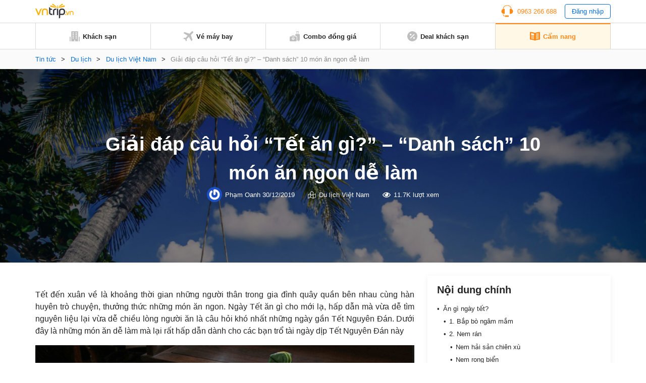

--- FILE ---
content_type: text/html; charset=UTF-8
request_url: https://www.vntrip.vn/cam-nang/tet-an-gi-50309
body_size: 23180
content:
<!DOCTYPE html><html lang=vi><head><meta charset="utf-8"><meta http-equiv="x-ua-compatible" content="ie=edge"><meta name="viewport" content="width=device-width, initial-scale=1.0, maximum-scale=1.0, user-scalable=no"><meta name="format-detection" content="telephone=no"><meta name='dmca-site-verification' content='VXFUSDFYNE5BVkhFU1hUcmViYTFKUT090'><link rel="shortcut icon" type=image/x-icon href=https://statics.vntrip.vn/images/icons/vntrip_favicon.ico><link rel=stylesheet href="https://cdn.vntrip.vn/cam-nang/wp-content/themes/vntrip_blog_desktop_v2/assets/css/stylesDesktop.css?v=1.0.8"> <script async src="https://pagead2.googlesyndication.com/pagead/js/adsbygoogle.js?client=ca-pub-2549893200319024" crossorigin=anonymous></script> <meta name='robots' content='index, follow, max-image-preview:large, max-snippet:-1, max-video-preview:-1'><title>“Tết ăn gì?” - Lưu ngay 10 món ăn ngày Tết vừa ngon vừa dễ làm</title><meta name="description" content="Ngày Tết ăn gì cho đỡ ngán? Xem ngay gợi ý 10 món ăn vừa ngon vừa dễ ăn, lại có cách chế biến rất đơn giản và nhanh chóng sau đây."><link rel=canonical href=https://www.vntrip.vn/cam-nang/tet-an-gi-50309><meta property="og:locale" content="vi_VN"><meta property="og:type" content="article"><meta property="og:title" content="Giải đáp câu hỏi “Tết ăn gì?” - &quot;Danh sách&quot; 10 món ăn ngon dễ làm"><meta property="og:description" content="Ngày Tết ăn gì cho đỡ ngán? Xem ngay gợi ý 10 món ăn vừa ngon vừa dễ ăn, lại có cách chế biến rất đơn giản và nhanh chóng sau đây."><meta property="og:url" content="https://www.vntrip.vn/cam-nang/tet-an-gi-50309"><meta property="og:site_name" content="Cẩm nang du lịch Việt Nam"><meta property="article:publisher" content="https://www.facebook.com/vntrip"><meta property="article:published_time" content="2017-11-27T06:58:16+00:00"><meta property="article:modified_time" content="2019-12-30T03:15:00+00:00"><meta property="og:image" content="https://cdn.vntrip.vn/cam-nang/wp-content/uploads/2017/12/anh14-13.png"><meta property="og:image:width" content="601"><meta property="og:image:height" content="339"><meta name="twitter:card" content="summary"><meta name="twitter:label1" content="Được viết bởi"><meta name="twitter:data1" content="Phạm Oanh"><meta name="twitter:label2" content="Ước tính thời gian đọc"><meta name="twitter:data2" content="11 phút"> <script type=application/ld+json class=yoast-schema-graph>{"@context":"https://schema.org","@graph":[{"@type":"Organization","@id":"https://www.vntrip.vn/cam-nang/#organization","name":"Vntrip Ota","url":"https://www.vntrip.vn/cam-nang/","sameAs":["https://www.facebook.com/vntrip","https://www.instagram.com/vntrip.vn","https://www.linkedin.com/company/vntrip-ota","https://www.youtube.com/channel/UC5OXeHadEOiPhs2psjDIpZA/featured"],"logo":{"@type":"ImageObject","@id":"https://www.vntrip.vn/cam-nang/#logo","inLanguage":"vi","url":"https://cdn.vntrip.vn/cam-nang/wp-content/uploads/2019/11/logo-vntrip-60px.jpg","contentUrl":"https://cdn.vntrip.vn/cam-nang/wp-content/uploads/2019/11/logo-vntrip-60px.jpg","width":136,"height":60,"caption":"Vntrip Ota"},"image":{"@id":"https://www.vntrip.vn/cam-nang/#logo"}},{"@type":"WebSite","@id":"https://www.vntrip.vn/cam-nang/#website","url":"https://www.vntrip.vn/cam-nang/","name":"C\u1ea9m nang du l\u1ecbch Vi\u1ec7t Nam","description":"","publisher":{"@id":"https://www.vntrip.vn/cam-nang/#organization"},"potentialAction":[{"@type":"SearchAction","target":{"@type":"EntryPoint","urlTemplate":"https://www.vntrip.vn/cam-nang/?s={search_term_string}"},"query-input":"required name=search_term_string"}],"inLanguage":"vi"},{"@type":"ImageObject","@id":"https://www.vntrip.vn/cam-nang/tet-an-gi-50309#primaryimage","inLanguage":"vi","url":"https://cdn.vntrip.vn/cam-nang/wp-content/uploads/2017/12/anh14-13.png","contentUrl":"https://cdn.vntrip.vn/cam-nang/wp-content/uploads/2017/12/anh14-13.png","width":601,"height":339},{"@type":"WebPage","@id":"https://www.vntrip.vn/cam-nang/tet-an-gi-50309#webpage","url":"https://www.vntrip.vn/cam-nang/tet-an-gi-50309","name":"\u201cT\u1ebft \u0103n g\u00ec?\u201d - L\u01b0u ngay 10 m\u00f3n \u0103n ng\u00e0y T\u1ebft v\u1eeba ngon v\u1eeba d\u1ec5 l\u00e0m","isPartOf":{"@id":"https://www.vntrip.vn/cam-nang/#website"},"primaryImageOfPage":{"@id":"https://www.vntrip.vn/cam-nang/tet-an-gi-50309#primaryimage"},"datePublished":"2017-11-27T06:58:16+00:00","dateModified":"2019-12-30T03:15:00+00:00","description":"Ng\u00e0y T\u1ebft \u0103n g\u00ec cho \u0111\u1ee1 ng\u00e1n? Xem ngay g\u1ee3i \u00fd 10 m\u00f3n \u0103n v\u1eeba ngon v\u1eeba d\u1ec5 \u0103n, l\u1ea1i c\u00f3 c\u00e1ch ch\u1ebf bi\u1ebfn r\u1ea5t \u0111\u01a1n gi\u1ea3n v\u00e0 nhanh ch\u00f3ng sau \u0111\u00e2y.","breadcrumb":{"@id":"https://www.vntrip.vn/cam-nang/tet-an-gi-50309#breadcrumb"},"inLanguage":"vi","potentialAction":[{"@type":"ReadAction","target":["https://www.vntrip.vn/cam-nang/tet-an-gi-50309"]}]},{"@type":"BreadcrumbList","@id":"https://www.vntrip.vn/cam-nang/tet-an-gi-50309#breadcrumb","itemListElement":[{"@type":"ListItem","position":1,"name":"Tin t\u1ee9c","item":"https://www.vntrip.vn/cam-nang/"},{"@type":"ListItem","position":2,"name":"Du l\u1ecbch","item":"https://www.vntrip.vn/cam-nang/du-lich"},{"@type":"ListItem","position":3,"name":"Du l\u1ecbch Vi\u1ec7t Nam","item":"https://www.vntrip.vn/cam-nang/du-lich/du-lich-viet-nam"},{"@type":"ListItem","position":4,"name":"Gi\u1ea3i \u0111\u00e1p c\u00e2u h\u1ecfi \u201cT\u1ebft \u0103n g\u00ec?\u201d &#8211; &#8220;Danh s\u00e1ch&#8221; 10 m\u00f3n \u0103n ngon d\u1ec5 l\u00e0m"}]},{"@type":"Article","@id":"https://www.vntrip.vn/cam-nang/tet-an-gi-50309#article","isPartOf":{"@id":"https://www.vntrip.vn/cam-nang/tet-an-gi-50309#webpage"},"author":{"@id":"https://www.vntrip.vn/cam-nang/#/schema/person/8c92a43c8cde7596bdccf566b0459625"},"headline":"Gi\u1ea3i \u0111\u00e1p c\u00e2u h\u1ecfi \u201cT\u1ebft \u0103n g\u00ec?\u201d &#8211; &#8220;Danh s\u00e1ch&#8221; 10 m\u00f3n \u0103n ngon d\u1ec5 l\u00e0m","datePublished":"2017-11-27T06:58:16+00:00","dateModified":"2019-12-30T03:15:00+00:00","mainEntityOfPage":{"@id":"https://www.vntrip.vn/cam-nang/tet-an-gi-50309#webpage"},"wordCount":2287,"publisher":{"@id":"https://www.vntrip.vn/cam-nang/#organization"},"image":{"@id":"https://www.vntrip.vn/cam-nang/tet-an-gi-50309#primaryimage"},"thumbnailUrl":"https://cdn.vntrip.vn/cam-nang/wp-content/uploads/2017/12/anh14-13.png","keywords":["\u1ea9m th\u1ef1c t\u1ebft","c\u00e1c m\u00f3n \u0103n ng\u00e0y t\u1ebft c\u1ed5 truy\u1ec1n","c\u00e1c m\u00f3n \u0103n ng\u00e0y t\u1ebft c\u1ee7a ng\u01b0\u1eddi vi\u1ec7t nam","\u0111\u00f3n t\u1ebft 2018","m\u00f3n l\u1ea1 ng\u00e0y t\u1ebft","t\u1ebft n\u1ea5u m\u00f3n g\u00ec ngon","t\u1ebft n\u00e0y \u0103n g\u00ec"],"articleSection":["Du l\u1ecbch Vi\u1ec7t Nam"],"inLanguage":"vi"},{"@type":"Person","@id":"https://www.vntrip.vn/cam-nang/#/schema/person/8c92a43c8cde7596bdccf566b0459625","name":"Ph\u1ea1m Oanh","image":{"@type":"ImageObject","@id":"https://www.vntrip.vn/cam-nang/#personlogo","inLanguage":"vi","url":"https://secure.gravatar.com/avatar/4a9f95006fe8cd8a70f792855e74a466?s=96&r=g","contentUrl":"https://secure.gravatar.com/avatar/4a9f95006fe8cd8a70f792855e74a466?s=96&r=g","caption":"Ph\u1ea1m Oanh"},"sameAs":["ppo231297@gmail.com"],"url":"https://www.vntrip.vn/cam-nang/author/oanh-v-phamvntrip-vn"}]}</script> <link rel=dns-prefetch href=//www.vntrip.vn><link rel=dns-prefetch href=//s.w.org><link rel=stylesheet id=toc-screen-css  href='https://cdn.vntrip.vn/cam-nang/wp-content/plugins/table-of-contents-plus/screen.min.css?ver=2106' type=text/css media=all><link rel=https://api.w.org/ href=https://www.vntrip.vn/cam-nang/wp-json/ ><link rel=alternate type=application/json href=https://www.vntrip.vn/cam-nang/wp-json/wp/v2/posts/50309><link rel=EditURI type=application/rsd+xml title=RSD href=https://www.vntrip.vn/cam-nang/xmlrpc.php?rsd><link rel=wlwmanifest type=application/wlwmanifest+xml href=https://cdn.vntrip.vn/cam-nang/wp-includes/wlwmanifest.xml><meta name="generator" content="WordPress 5.7.14"><link rel=shortlink href='https://www.vntrip.vn/cam-nang/?p=50309'><meta name="framework" content="Redux 4.1.29"><style media=screen>.g { margin:0px; padding:0px; overflow:hidden; line-height:1; zoom:1; }
	.g img { height:auto; }
	.g-col { position:relative; float:left; }
	.g-col:first-child { margin-left: 0; }
	.g-col:last-child { margin-right: 0; }
	.g-1 { margin:15px;  }
	.g-2 { margin:15px;  }
	.g-3 { margin:15px;  }
	.g-4 { margin:15px;  }
	.g-5 { margin:15px;  }
	.g-6 { margin:15px;  }
	.g-7 { margin:15px;  }
	.g-8 { margin:15px;  }
	.g-9 { margin:15px;  }
	.g-10 { margin:15px;  }
	.g-11 { margin:15px;  }
	.g-12 { margin:15px;  }
	.g-13 { margin:15px;  }
	.g-14 { margin:15px;  }
	.g-15 { margin:15px;  }
	.g-16 { margin:15px;  }
	.g-17 { margin:15px;  }
	.g-18 { margin:15px;  }
	.g-19 { margin:15px;  }
	.g-20 {  margin: 0 auto; }
	.g-21 {  margin: 0 auto; }
	.g-22 { margin:15px;  }
	.g-24 { margin:15px;  }
	.g-25 { margin:15px;  }
	.g-26 { margin:15px;  }
	.g-27 { margin:15px;  }
	.g-28 { margin:15px;  }
	.g-29 { margin:15px;  }
	.g-30 { margin:15px;  }
	.g-31 { margin:15px;  }
	.g-32 { margin:15px;  }
	.g-33 { margin:15px;  }
	.g-34 { margin:15px;  }
	.g-35 {  margin: 0 auto; }
	.g-36 { margin:15px;  }
	.g-38 { margin:10px;  }
	.g-39 {  margin: 0 auto; }
	.g-40 {  margin: 0 auto; }
	@media only screen and (max-width: 480px) {
		.g-col, .g-dyn, .g-single { width:100%; margin-left:0; margin-right:0; }
	}</style><link rel=amphtml href=https://www.vntrip.vn/cam-nang/tet-an-gi-50309/amp></head><body><div class=pageBody><header class=header><div class=headerLg><div class=headerLg__top><div class=container><a href=https://www.vntrip.vn/cam-nang class=headerLg__logo><img src=https://statics.vntrip.vn/images//svg/logo-vntrip-black.svg alt=logo></a><div class=d-flex style="align-items: center;"><ul> <li> <a href=tel:0963266688 class=btnHotline> <svg width=24 height=24 viewBox="0 0 24 24" fill=none xmlns=http://www.w3.org/2000/svg> <path d="M14.5 20.5004H8.5C8.36739 20.5004 8.24021 20.5531 8.14645 20.6468C8.05268 20.7406 8 20.8678 8 21.0004V21.5004H7C5.6215 21.5004 4.5 20.3789 4.5 19.0004V18.4099C4.15978 18.3525 3.82519 18.2657 3.5 18.1504V19.0004C3.5 20.9304 5.07 22.5004 7 22.5004H8V23.0004C8 23.133 8.05268 23.2602 8.14645 23.3539C8.24021 23.4477 8.36739 23.5004 8.5 23.5004H14.5C14.6326 23.5004 14.7598 23.4477 14.8536 23.3539C14.9473 23.2602 15 23.133 15 23.0004V21.0004C15 20.8678 14.9473 20.7406 14.8536 20.6468C14.7598 20.5531 14.6326 20.5004 14.5 20.5004Z" fill=#FA8C16></path> <path d="M20.496 7.9185C20.4515 3.8205 17.108 0.5 13 0.5H11C6.892 0.5 3.5485 3.8205 3.504 7.9185C1.738 8.6905 0.5 10.4525 0.5 12.5C0.5 15.257 2.743 17.5 5.5 17.5C5.8635 17.5 6.237 17.457 6.6105 17.3725C6.72108 17.3474 6.81986 17.2855 6.89063 17.197C6.9614 17.1084 6.99997 16.9984 7 16.885V8.115C6.99997 8.00162 6.9614 7.89161 6.89063 7.80303C6.81986 7.71445 6.72108 7.65256 6.6105 7.6275C6.2462 7.54399 5.87375 7.50123 5.5 7.5C5.1645 7.5 4.8375 7.5345 4.5205 7.5975C4.73 4.201 7.5515 1.5 11 1.5H13C16.4485 1.5 19.27 4.201 19.4795 7.5975C19.157 7.53297 18.8289 7.50032 18.5 7.5C18.136 7.5 17.7625 7.543 17.389 7.628C17.2785 7.65316 17.1798 7.71509 17.1092 7.80366C17.0385 7.89224 17 8.00219 17 8.1155V16.885C17 16.9984 17.0386 17.1084 17.1094 17.197C17.1801 17.2855 17.2789 17.3474 17.3895 17.3725C17.763 17.457 18.1365 17.5 18.5 17.5C21.257 17.5 23.5 15.257 23.5 12.5C23.5 10.4525 22.262 8.6905 20.496 7.9185Z" fill=#FA8C16></path> </svg> <span>0963 266 688</span> </a> </li> <li> <button type=button class=btnLogin id=login_btn>Đăng nhập</button> </li></ul><ul class=nav-account style="display: none"> <li class=user-tab><div class=user_avatar> <img src=https://statics.vntrip.vn/uploads/loyalty_program/20180710_483500_Standardlogo.png></div> <a class=acount-loged><span id=user_fullname></span> <svg width=12 height=7 viewBox="0 0 13 8" fill=none xmlns=http://www.w3.org/2000/svg> <path d="M12.0859 1.31641C12.1406 1.39844 12.168 1.48047 12.168 1.5625C12.168 1.67188 12.1406 1.72656 12.0859 1.78125L6.37109 7.52344C6.28906 7.57812 6.20703 7.60547 6.125 7.60547C6.01562 7.60547 5.96094 7.57812 5.90625 7.52344L0.164062 1.78125C0.109375 1.72656 0.0820312 1.67188 0.0820312 1.5625C0.0820312 1.48047 0.109375 1.39844 0.164062 1.31641L0.710938 0.769531C0.765625 0.714844 0.820312 0.6875 0.929688 0.6875C1.01172 0.6875 1.09375 0.714844 1.17578 0.769531L6.125 5.71875L11.0742 0.769531C11.1289 0.714844 11.2109 0.6875 11.3203 0.6875C11.4023 0.6875 11.4844 0.714844 11.5391 0.769531L12.0859 1.31641Z" fill=#096DD9></path> </svg> </a><div class="regLog membership-regLog" style=display:none><div class=membership-regLog__body> <a class=membership-regLog__item href=https://www.vntrip.vn/tai-khoan/dashboard target=_blank> <span class="sprite-membership sprite-dashboard"></span> <span class=text>Bảng điều khiển</span> </a><div class=membership-regLog__btn> <a href=# class="btn btn_orange" id=user_logout>Đăng xuất</a></div></div></div> </li></ul></div></div></div><div class=headerLg__navbar><div class=container><div class=headerLg__nav> <a href=https://www.vntrip.vn/ target=_blank> <svg width=20 height=20 viewBox="0 0 20 20" fill=none xmlns=http://www.w3.org/2000/svg> <path d="M18.3334 19.9997H19.1667C19.6667 19.9997 20 19.6663 20 19.1663V11.6663C20 11.1663 19.6667 10.833 19.1667 10.833H18.3334V19.9997Z" fill=#BFBFBF></path> <path d="M1.66667 19.1663V10.833H0.833333C0.333333 10.833 0 11.1663 0 11.6663V19.1663C0 19.6663 0.333333 19.9997 0.833333 19.9997H1.66667V19.1663Z" fill=#BFBFBF></path> <path d="M15.8334 0H4.16671C3.66671 0 3.33337 0.333333 3.33337 0.833333V19.1667C3.33337 19.6667 3.66671 20 4.16671 20H9.16671V16.6667H10.8334V20H15.8334C16.3334 20 16.6667 19.6667 16.6667 19.1667V0.833333C16.6667 0.333333 16.3334 0 15.8334 0ZM8.33337 14.1667H5.83337V12.5H8.33337V14.1667ZM8.33337 10.8333H5.83337V9.16667H8.33337V10.8333ZM8.33337 7.5H5.83337V5.83333H8.33337V7.5ZM8.33337 4.16667H5.83337V2.5H8.33337V4.16667ZM14.1667 14.1667H11.6667V12.5H14.1667V14.1667ZM14.1667 10.8333H11.6667V9.16667H14.1667V10.8333ZM14.1667 7.5H11.6667V5.83333H14.1667V7.5ZM14.1667 4.16667H11.6667V2.5H14.1667V4.16667Z" fill=#BFBFBF></path> </svg> <span>Khách sạn</span> </a> <a href=https://www.vntrip.vn/ve-may-bay target=_blank> <svg width=20 height=20 viewBox="0 0 20 20" fill=none xmlns=http://www.w3.org/2000/svg> <path d="M19.435 0.565049C18.6705 -0.199326 17.4273 -0.186553 16.6788 0.593408L12.5817 4.86282L2.58324 1.55396L0.484375 3.65286L8.81844 8.78431L4.60141 13.1786L1.89707 12.7346L0 14.6317L3.97578 16.0242L5.36832 20L7.26539 18.1029L6.82141 15.3986L11.2157 11.1816L16.3471 19.5156L18.4461 17.4167L15.1372 7.41825L19.4066 3.32118C20.1866 2.57267 20.1993 1.32946 19.435 0.565049Z" fill=#BFBFBF></path> </svg> <span>Vé máy bay</span> </a> <a href="https://donggia.vntrip.vn/?utm_source=Blog&utm_team=combo&utm_campaign=combodynamic&utm_medium=Blog_menu" target=_blank> <svg width=20 height=20 viewBox="0 0 20 20" fill=none xmlns=http://www.w3.org/2000/svg> <path d="M7.22644 13.9237C7.00398 14.1226 6.66746 14.1224 6.44507 13.9233C6.3157 13.8075 6.15343 13.75 5.99132 13.75C5.81621 13.75 5.64125 13.8171 5.50816 13.95C5.37941 14.0787 5.30847 14.2499 5.30847 14.4321C5.30847 14.6142 5.37941 14.7854 5.5082 14.9141L6.83597 16.242L8.16359 14.9143C8.29253 14.7855 8.36347 14.6143 8.36347 14.4321C8.36347 14.2499 8.29253 14.0787 8.16375 13.95C7.90777 13.6946 7.49585 13.6829 7.22644 13.9237Z" fill=#BFBFBF></path> <path d="M11.9141 10.2344H9.57031V9.25781C9.57031 8.50395 8.95699 7.89062 8.20312 7.89062H5.46875C4.71488 7.89062 4.10156 8.50395 4.10156 9.25781V10.2344H1.75781C0.788555 10.2344 0 11.0229 0 11.9922V18.2422C0 19.2114 0.788555 20 1.75781 20H11.9141C12.8833 20 13.6719 19.2114 13.6719 18.2422V11.9922C13.6719 11.0229 12.8833 10.2344 11.9141 10.2344ZM5.27344 9.25781C5.27344 9.15012 5.36105 9.0625 5.46875 9.0625H8.20312C8.31082 9.0625 8.39844 9.15012 8.39844 9.25781V10.2344H5.27344V9.25781ZM8.99203 15.7429L7.25023 17.4847C7.13582 17.5991 6.98586 17.6563 6.83594 17.6563C6.68602 17.6563 6.53602 17.5991 6.42164 17.4847L4.67969 15.7427C4.32949 15.3929 4.13656 14.9273 4.13656 14.4319C4.13656 13.9364 4.32949 13.4709 4.67984 13.1208C5.26098 12.5402 6.13668 12.4227 6.83633 12.7814C7.53551 12.4237 8.41094 12.5412 8.99168 13.1205C9.34242 13.4709 9.53535 13.9365 9.53535 14.4319C9.53531 14.9273 9.34238 15.3929 8.99203 15.7429Z" fill=#BFBFBF></path> <path d="M16.4844 2.30469H17.6562V4.375H16.4844V2.30469Z" fill=#BFBFBF></path> <path d="M13.3594 2.30469H14.5312V4.375H13.3594V2.30469Z" fill=#BFBFBF></path> <path d="M13.1641 1.17188H17.8516C18.1752 1.17188 18.4375 0.909531 18.4375 0.585938C18.4375 0.262344 18.1752 0 17.8516 0H13.1641C12.8405 0 12.5781 0.262344 12.5781 0.585938C12.5781 0.909531 12.8405 1.17188 13.1641 1.17188Z" fill=#BFBFBF></path> <path d="M18.2422 5.54688H12.7734C11.8026 5.54688 11.0156 6.33387 11.0156 7.30469V9.0625H11.9141C13.5295 9.0625 14.8438 10.3768 14.8438 11.9922V18.4375H17.2656V19.4141C17.2656 19.7377 17.528 20 17.8516 20C18.1752 20 18.4375 19.7377 18.4375 19.4141V18.4264C19.3164 18.3292 20 17.5845 20 16.6797V7.30469C20 6.33387 19.213 5.54688 18.2422 5.54688Z" fill=#BFBFBF></path> </svg> <span>Combo đồng giá</span> </a> <a href="https://www.vntrip.vn/khuyen-mai?sort=best_selling" target=_blank> <svg width=20 height=20 viewBox="0 0 20 20" fill=none xmlns=http://www.w3.org/2000/svg> <path d="M10 0C4.48583 0 0 4.48583 0 10C0 15.5142 4.48583 20 10 20C15.5142 20 20 15.5142 20 10C20 4.48583 15.5142 0 10 0ZM5 6.66667C4.99498 6.44472 5.03435 6.224 5.11581 6.01748C5.19726 5.81096 5.31916 5.62279 5.47434 5.46402C5.62951 5.30526 5.81485 5.17909 6.01945 5.09294C6.22406 5.00678 6.44382 4.96238 6.66582 4.96232C6.88783 4.96226 7.10761 5.00656 7.31226 5.09262C7.51691 5.17867 7.7023 5.30474 7.85756 5.46343C8.01282 5.62211 8.13481 5.81022 8.21637 6.0167C8.29792 6.22319 8.33741 6.44388 8.3325 6.66583C8.32287 7.1013 8.14315 7.5157 7.8318 7.82031C7.52046 8.12492 7.10223 8.29554 6.66666 8.29565C6.23108 8.29576 5.81277 8.12535 5.50128 7.82089C5.18978 7.51643 5.00985 7.10213 5 6.66667ZM6.66667 14.5117L5.48833 13.3333L13.3333 5.48833L14.5117 6.66667L6.66667 14.5117ZM13.3333 15C13.1114 15.005 12.8907 14.9656 12.6841 14.8842C12.4776 14.8027 12.2895 14.6808 12.1307 14.5257C11.9719 14.3705 11.8458 14.1852 11.7596 13.9805C11.6735 13.7759 11.629 13.5562 11.629 13.3342C11.6289 13.1122 11.6732 12.8924 11.7593 12.6877C11.8453 12.4831 11.9714 12.2977 12.1301 12.1424C12.2888 11.9872 12.4769 11.8652 12.6834 11.7836C12.8899 11.7021 13.1105 11.6626 13.3325 11.6675C13.768 11.6771 14.1824 11.8569 14.487 12.1682C14.7916 12.4795 14.9622 12.8978 14.9623 13.3333C14.9624 13.7689 14.792 14.1872 14.4876 14.4987C14.1831 14.8102 13.7688 14.9902 13.3333 15Z" fill=#BFBFBF></path> </svg> <span>Deal khách sạn</span> </a> <a href=https://www.vntrip.vn/cam-nang/ class=active> <svg width=20 height=18 viewBox="0 0 20 18" fill=none xmlns=http://www.w3.org/2000/svg> <path d="M19.4141 0.505859C14.3145 0.505859 10.9659 1.92082 10 2.38766V2.39902C9.01867 1.96098 5.39633 0.505859 0.585938 0.505859C0.262344 0.505859 0 0.768203 0 1.0918V15.095C0 15.4186 0.262344 15.6809 0.585938 15.6809C5.82805 15.6809 9.68418 17.5459 9.74016 17.5733C9.82227 17.6139 9.91121 17.6341 9.99996 17.6341H10C10.0129 17.6341 10.0257 17.6336 10.0386 17.6327C10.0427 17.6325 10.0468 17.6319 10.051 17.6316C10.0597 17.6308 10.0684 17.63 10.0771 17.6289C10.082 17.6282 10.0868 17.6273 10.0917 17.6266C10.0996 17.6253 10.1074 17.624 10.1152 17.6225C10.1205 17.6214 10.1257 17.6202 10.1309 17.619C10.1383 17.6173 10.1457 17.6155 10.153 17.6136C10.1584 17.6121 10.1637 17.6105 10.169 17.6089C10.1761 17.6068 10.1832 17.6045 10.1903 17.6021C10.1956 17.6002 10.201 17.5983 10.2063 17.5963C10.2132 17.5937 10.22 17.5909 10.2269 17.5881C10.2322 17.5859 10.2375 17.5836 10.2429 17.5811C10.2496 17.5781 10.2562 17.5748 10.2628 17.5715C10.268 17.5689 10.2732 17.5663 10.2784 17.5635C10.2803 17.5625 10.2823 17.5616 10.2843 17.5605C10.3181 17.5417 13.7375 15.6809 19.4141 15.6809C19.7377 15.6809 20 15.4186 20 15.095V1.0918C20 0.768164 19.7377 0.505859 19.4141 0.505859ZM2.32434 3.54066C2.32434 3.37606 2.39355 3.21902 2.51512 3.10801C2.63664 2.99699 2.79906 2.94227 2.96324 2.95711C4.66473 3.11156 6.29555 3.42856 7.81031 3.89934C8.05535 3.97551 8.22234 4.20227 8.22234 4.45887V6.80262C8.22234 6.98887 8.13379 7.16399 7.98387 7.27445C7.88199 7.34949 7.75992 7.38856 7.63641 7.38856C7.57812 7.38856 7.51953 7.37988 7.46254 7.36215C6.02629 6.91578 4.47688 6.61492 2.8573 6.46789C2.55547 6.44051 2.32434 6.18742 2.32434 5.88438V3.54066ZM8.19598 14.0078C8.11793 14.2589 7.88645 14.42 7.6366 14.42C7.57898 14.42 7.52043 14.4114 7.46254 14.3934C6.02629 13.947 4.47688 13.6462 2.8573 13.4991C2.53504 13.4699 2.29746 13.1849 2.32672 12.8627C2.35598 12.5404 2.64117 12.3027 2.9632 12.3321C4.66469 12.4865 6.29551 12.8035 7.81027 13.2743C8.11937 13.3704 8.29203 13.6988 8.19598 14.0078ZM8.19598 11.664C8.11793 11.9152 7.88645 12.0762 7.6366 12.0762C7.57898 12.0762 7.52043 12.0677 7.46254 12.0496C6.02629 11.6033 4.47688 11.3024 2.8573 11.1554C2.53504 11.1261 2.29746 10.8412 2.32672 10.5189C2.35598 10.1966 2.64117 9.95902 2.9632 9.98832C4.66469 10.1428 6.29551 10.4598 7.81027 10.9305C8.11937 11.0266 8.29203 11.355 8.19598 11.664ZM8.19598 9.32028C8.11793 9.57141 7.88645 9.73246 7.6366 9.73246C7.57898 9.73246 7.52043 9.72391 7.46254 9.7059C6.02629 9.25953 4.47688 8.95867 2.8573 8.81164C2.53504 8.78238 2.29746 8.49742 2.32672 8.17516C2.35598 7.85285 2.64117 7.61504 2.9632 7.64457C4.66469 7.79902 6.29551 8.11602 7.81027 8.5868C8.11937 8.68289 8.29203 9.01125 8.19598 9.32028ZM17.1232 13.4992C15.5036 13.6463 13.9542 13.9471 12.5179 14.3935C12.46 14.4114 12.4014 14.42 12.3438 14.42C12.094 14.42 11.8625 14.259 11.7845 14.0079C11.6885 13.6988 11.8611 13.3705 12.1702 13.2744C13.685 12.8036 15.3158 12.4866 17.0172 12.3322C17.3393 12.3029 17.6245 12.5405 17.6537 12.8628C17.683 13.185 17.4455 13.47 17.1232 13.4992ZM17.1232 11.1555C15.5036 11.3025 13.9542 11.6034 12.5179 12.0497C12.46 12.0677 12.4014 12.0763 12.3438 12.0763C12.094 12.0763 11.8625 11.9152 11.7845 11.6641C11.6885 11.3551 11.8611 11.0267 12.1702 10.9307C13.685 10.4599 15.3158 10.1429 17.0172 9.98844C17.3393 9.95902 17.6245 10.1967 17.6537 10.519C17.683 10.8412 17.4455 11.1262 17.1232 11.1555ZM17.1232 8.81172C15.5036 8.95875 13.9542 9.25961 12.5179 9.70598C12.46 9.72395 12.4014 9.73254 12.3438 9.73254C12.094 9.73254 11.8625 9.57149 11.7845 9.32035C11.6885 9.01133 11.8611 8.68297 12.1702 8.58692C13.685 8.11613 15.3158 7.79914 17.0172 7.64469C17.3393 7.61543 17.6245 7.85297 17.6537 8.17527C17.683 8.49746 17.4455 8.78246 17.1232 8.81172ZM17.1232 6.46793C15.5036 6.61496 13.9542 6.91582 12.5179 7.36219C12.46 7.38016 12.4014 7.38875 12.3438 7.38875C12.094 7.38875 11.8625 7.2277 11.7845 6.97656C11.6885 6.66754 11.8611 6.33918 12.1702 6.24313C13.685 5.77234 15.3158 5.45535 17.0172 5.3009C17.3393 5.27145 17.6245 5.50914 17.6537 5.83148C17.683 6.15371 17.4455 6.43867 17.1232 6.46793ZM17.1232 4.12418C15.5036 4.27121 13.9542 4.57207 12.5179 5.01844C12.46 5.03641 12.4014 5.045 12.3438 5.045C12.094 5.045 11.8625 4.88395 11.7845 4.63281C11.6885 4.32379 11.8611 3.99543 12.1702 3.89938C13.685 3.42859 15.3158 3.1116 17.0172 2.95715C17.3393 2.92785 17.6245 3.16543 17.6537 3.48773C17.683 3.80996 17.4455 4.09492 17.1232 4.12418Z" fill=#BFBFBF></path> </svg> <span>Cẩm nang</span> </a></div></div></div></div><div id=loginBox class=formLogin><div class=formLogin__backdrop></div><div class=formLogin__body><div class=formLogin__header><p>Đăng nhập</p> <button type=button class=formLogin__close> <svg width=10 height=12 viewBox="0 0 10 12" fill=none xmlns=http://www.w3.org/2000/svg> <path d="M5.80926 6L9.91082 1.11094C9.97957 1.02969 9.92176 0.90625 9.81551 0.90625H8.56863C8.49519 0.90625 8.42488 0.939062 8.37644 0.995312L4.99363 5.02813L1.61082 0.995312C1.56394 0.939062 1.49363 0.90625 1.41863 0.90625H0.171756C0.0655061 0.90625 0.00769351 1.02969 0.0764435 1.11094L4.17801 6L0.0764435 10.8891C0.0610429 10.9072 0.0511628 10.9293 0.0479759 10.9529C0.0447889 10.9764 0.048429 11.0004 0.0584644 11.022C0.0684997 11.0435 0.0845088 11.0617 0.104591 11.0745C0.124672 11.0872 0.147983 11.0939 0.171756 11.0938H1.41863C1.49207 11.0938 1.56238 11.0609 1.61082 11.0047L4.99363 6.97188L8.37644 11.0047C8.42332 11.0609 8.49363 11.0938 8.56863 11.0938H9.81551C9.92176 11.0938 9.97957 10.9703 9.91082 10.8891L5.80926 6Z" fill=black></path> </svg> </button></div><div class=formLogin__main> <input type=text placeholder=Email class=form-control id=login_email> <input type=password placeholder="Mật khẩu" class=form-control id=login_password><div class=formLogin__line><div class=checkbox> <input id=pp13 type=checkbox checked> <label for=pp13>Lưu mật khẩu</label></div> <a href=https://vntrip.vn class=btnPass target=_blank>Quên mật khẩu</a></div> <button type=button class="btn btn_orange formLogin__btn" id=submit_login>Đăng nhập</button></div><div class=formLogin__footer><p class=formLogin__text>Chưa có tài khoản?&nbsp;<a href=https://vntrip.vn class=btnRegister target=_blank>Đăng ký</a></p><p class=formLogin__text>Bạn là khách hàng doanh nghiệp?&nbsp;<a href=https://business.vntrip.vn target=_blank>Đăng nhập tại đây</a></p></div></div></div><div id=registerBox class=formLogin><div class=formLogin__backdrop></div><div class=formLogin__body><div class=formLogin__header><p>Đăng ký</p> <button type=button class=formLogin__close> <svg width=10 height=12 viewBox="0 0 10 12" fill=none xmlns=http://www.w3.org/2000/svg> <path d="M5.80926 6L9.91082 1.11094C9.97957 1.02969 9.92176 0.90625 9.81551 0.90625H8.56863C8.49519 0.90625 8.42488 0.939062 8.37644 0.995312L4.99363 5.02813L1.61082 0.995312C1.56394 0.939062 1.49363 0.90625 1.41863 0.90625H0.171756C0.0655061 0.90625 0.00769351 1.02969 0.0764435 1.11094L4.17801 6L0.0764435 10.8891C0.0610429 10.9072 0.0511628 10.9293 0.0479759 10.9529C0.0447889 10.9764 0.048429 11.0004 0.0584644 11.022C0.0684997 11.0435 0.0845088 11.0617 0.104591 11.0745C0.124672 11.0872 0.147983 11.0939 0.171756 11.0938H1.41863C1.49207 11.0938 1.56238 11.0609 1.61082 11.0047L4.99363 6.97188L8.37644 11.0047C8.42332 11.0609 8.49363 11.0938 8.56863 11.0938H9.81551C9.92176 11.0938 9.97957 10.9703 9.91082 10.8891L5.80926 6Z" fill=black></path> </svg> </button></div><div class=formLogin__main><p class=p1>Đăng ký mới tài khoản VNTRIP:</p> <input type=text placeholder="Tài khoản, Email" class=form-control> <input type=text placeholder="Mật khẩu" class=form-control> <input type=text placeholder="Nhập lại mật khẩu" class=form-control> <button type=button class="btn btn_orange formLogin__btn">Đăng ký</button></div><div class=formLogin__footer><p class=formLogin__text>Đã có tài khoản?&nbsp;<a href=# class=btnLogin>Đăng nhập</a></p><p class=formLogin__text>Qua việc đăng ký tài khoản VNTRIP, bạn đồng ý hoàn toàn với các<a href=#>&nbsp;Điều khoản, Điều kiện&nbsp;</a>cũng như các<a href=#>&nbsp;Chính sách bảo mật&nbsp;</a>của VNTRIP.</p></div></div></div><div id=passBox class=formLogin><div class=formLogin__backdrop></div><div class=formLogin__body><div class=formLogin__header><p>Quên mật khẩu</p> <button type=button class=formLogin__close> <svg width=10 height=12 viewBox="0 0 10 12" fill=none xmlns=http://www.w3.org/2000/svg> <path d="M5.80926 6L9.91082 1.11094C9.97957 1.02969 9.92176 0.90625 9.81551 0.90625H8.56863C8.49519 0.90625 8.42488 0.939062 8.37644 0.995312L4.99363 5.02813L1.61082 0.995312C1.56394 0.939062 1.49363 0.90625 1.41863 0.90625H0.171756C0.0655061 0.90625 0.00769351 1.02969 0.0764435 1.11094L4.17801 6L0.0764435 10.8891C0.0610429 10.9072 0.0511628 10.9293 0.0479759 10.9529C0.0447889 10.9764 0.048429 11.0004 0.0584644 11.022C0.0684997 11.0435 0.0845088 11.0617 0.104591 11.0745C0.124672 11.0872 0.147983 11.0939 0.171756 11.0938H1.41863C1.49207 11.0938 1.56238 11.0609 1.61082 11.0047L4.99363 6.97188L8.37644 11.0047C8.42332 11.0609 8.49363 11.0938 8.56863 11.0938H9.81551C9.92176 11.0938 9.97957 10.9703 9.91082 10.8891L5.80926 6Z" fill=black></path> </svg> </button></div><div class=formLogin__main><p class=p1>Nhập địa chỉ Email đã đăng ký tài khoản Vntrip, hệ thống sẽ gửi thông tin hướng dẫn bạn khôi phục lại mật khẩu.</p> <input type=text placeholder="Tài khoản, Email" class=form-control> <button type=button class="btn btn_orange formLogin__btn">Gửi</button></div></div></div></header><main class=wrapper><div class=blBreadcr><div class=container><ul class=breadcr><span><span><a href=https://www.vntrip.vn/cam-nang/ >Tin tức</a> &gt; <span><a href=https://www.vntrip.vn/cam-nang/du-lich>Du lịch</a> &gt; <span><a href=https://www.vntrip.vn/cam-nang/du-lich/du-lich-viet-nam>Du lịch Việt Nam</a> &gt; <span class=breadcrumb_last aria-current=page>Giải đáp câu hỏi “Tết ăn gì?” &#8211; &#8220;Danh sách&#8221; 10 món ăn ngon dễ làm</span></span></span></span></span></ul></div></div><style>#toc_container {
            display: none;
        }</style><section class=reviewLg><div class=blBanner> <img src=https://cdn.vntrip.vn/cam-nang/wp-content/themes/vntrip_blog_desktop_v2/assets/images/vnt-banner-default-post-03.jpg alt="Giải đáp câu hỏi “Tết ăn gì?” &#8211; &#8220;Danh sách&#8221; 10 món ăn ngon dễ làm>"><div class=blBanner__cont><h1 class="heading1">Giải đáp câu hỏi “Tết ăn gì?” &#8211; &#8220;Danh sách&#8221; 10 món ăn ngon dễ làm</h1><div class=d-flex><div class=blBanner__line> <img src="https://secure.gravatar.com/avatar/4a9f95006fe8cd8a70f792855e74a466?s=96&#038;r=g" alt="Phạm Oanh" style="width: 30px;height: 30px;border-radius: 50%"> <span> <a href=https://www.vntrip.vn/cam-nang/author/oanh-v-phamvntrip-vn title="Phạm Oanh">Phạm Oanh</a> 30/12/2019 </span></div><div class=blBanner__line> <svg width=16 height=15 viewBox="0 0 16 15" fill=none xmlns=http://www.w3.org/2000/svg> <path d="M15.3125 5.125C15.4219 5.125 15.5039 5.17969 15.6133 5.26172C15.6953 5.34375 15.75 5.45312 15.75 5.5625V12.3984C15.75 12.5898 15.6953 12.7539 15.5859 12.8906C15.4766 13.0547 15.3672 13.1641 15.2031 13.2188L11.0469 14.668C10.6641 14.7773 10.3086 14.7773 9.95312 14.668L5.25 13L0.601562 14.7227C0.546875 14.75 0.492188 14.75 0.4375 14.75C0.328125 14.75 0.21875 14.7227 0.136719 14.6406C0.0273438 14.5586 0 14.4492 0 14.3125V7.47656C0 7.3125 0.0273438 7.14844 0.136719 6.98438C0.246094 6.84766 0.382812 6.73828 0.546875 6.65625L4.64844 5.23438C4.45703 4.79688 4.375 4.41406 4.375 4.11328C4.375 3.51172 4.51172 2.96484 4.83984 2.44531C5.14062 1.92578 5.55078 1.51562 6.09766 1.21484C6.64453 0.914062 7.21875 0.75 7.875 0.75C8.50391 0.75 9.07812 0.914062 9.625 1.21484C10.1719 1.51562 10.582 1.92578 10.9102 2.44531C11.2109 2.96484 11.375 3.53906 11.375 4.14062C11.375 4.74219 10.9922 5.61719 10.2266 6.76562L10.5 6.875L15.1484 5.15234C15.2031 5.15234 15.2578 5.125 15.3125 5.125ZM4.8125 12.2344V6.10938L0.847656 7.47656L0.875 13.6836L4.8125 12.2344ZM7.875 1.625C7.13672 1.625 6.50781 1.87109 6.01562 2.36328C5.49609 2.85547 5.25 3.42969 5.25 4.11328C5.25 4.49609 5.46875 5.07031 5.96094 5.83594C6.42578 6.62891 7.05469 7.47656 7.875 8.40625C8.66797 7.47656 9.29688 6.62891 9.78906 5.83594C10.2539 5.07031 10.5 4.49609 10.5 4.11328C10.5 3.42969 10.2266 2.85547 9.73438 2.36328C9.21484 1.87109 8.58594 1.625 7.875 1.625ZM10.0625 13.7656V7.64062L9.70703 7.53125C9.24219 8.13281 8.75 8.73438 8.20312 9.33594C8.09375 9.44531 7.98438 9.5 7.875 9.5C7.73828 9.5 7.62891 9.44531 7.54688 9.33594C6.83594 8.54297 6.20703 7.77734 5.6875 7.01172V12.2344L10.0625 13.7656ZM10.9375 13.7656L14.9023 12.3984L14.875 6.19141L10.9375 7.64062V13.7656Z" fill=white></path> </svg> <span><a href=https://www.vntrip.vn/cam-nang/du-lich/du-lich-viet-nam rel="category tag">Du lịch Việt Nam</a></span></div><div class=blBanner__line> <svg width=16 height=11 viewBox="0 0 16 11" fill=none xmlns=http://www.w3.org/2000/svg> <path d="M15.5586 5.09375C15.668 5.3125 15.75 5.53125 15.75 5.75C15.75 5.99609 15.668 6.21484 15.5586 6.40625C14.7656 7.74609 13.6992 8.8125 12.3594 9.57812C10.9922 10.3984 9.48828 10.7812 7.875 10.7812C6.23438 10.7812 4.75781 10.3984 3.39062 9.57812C2.02344 8.8125 0.957031 7.74609 0.191406 6.40625C0.0546875 6.21484 0 5.99609 0 5.75C0 5.53125 0.0546875 5.3125 0.191406 5.09375C0.957031 3.78125 2.02344 2.71484 3.39062 1.92188C4.75781 1.12891 6.23438 0.71875 7.875 0.71875C9.48828 0.71875 10.9922 1.12891 12.3594 1.92188C13.6992 2.71484 14.7656 3.78125 15.5586 5.09375ZM7.875 9.46875C9.24219 9.46875 10.5273 9.14062 11.6758 8.45703C12.8242 7.80078 13.7539 6.89844 14.4375 5.75C14 5.06641 13.4805 4.46484 12.8789 3.91797C12.2773 3.37109 11.5938 2.93359 10.8281 2.60547C11.3203 3.28906 11.5938 4.05469 11.5938 4.875C11.5938 5.55859 11.4023 6.1875 11.0742 6.73438C10.7461 7.30859 10.2812 7.77344 9.73438 8.10156C9.16016 8.42969 8.53125 8.59375 7.875 8.59375C7.19141 8.59375 6.5625 8.42969 6.01562 8.10156C5.44141 7.77344 4.97656 7.30859 4.64844 6.73438C4.32031 6.1875 4.15625 5.55859 4.15625 4.875C4.15625 4.27344 4.29297 3.67188 4.59375 3.125C4.59375 3.5625 4.73047 3.91797 5.03125 4.21875C5.33203 4.51953 5.6875 4.65625 6.125 4.65625C6.53516 4.65625 6.89062 4.51953 7.19141 4.21875C7.49219 3.91797 7.65625 3.5625 7.65625 3.125C7.65625 2.71484 7.49219 2.35938 7.21875 2.05859C5.96094 2.16797 4.83984 2.55078 3.80078 3.20703C2.76172 3.86328 1.91406 4.71094 1.3125 5.75C1.96875 6.89844 2.89844 7.80078 4.04688 8.45703C5.19531 9.14062 6.48047 9.46875 7.875 9.46875Z" fill=white></path> </svg> <span>11.7K lượt xem</span></div></div></div></div><div class=container><div class=row><div class="col col-8"><div class=fbGroup><div class=btnGroup><div class=fb-like data-href=https://www.vntrip.vn/cam-nang/tet-an-gi-50309 data-width data-layout=button_count data-action=like data-size=small data-share=true></div></div></div><div class=reviewLg__cont><p></p><div id=toc_container class="toc_transparent no_bullets"><p class=toc_title>Nội dung ch&iacute;nh</p><ul class=toc_list><li><a href=#An_gi_ngay_tet>Ăn gì ngày tết?</a><ul><li><a href=#1_Bap_bo_ngam_mam>1. Bắp bò ngâm mắm</a></li><li><a href=#2_Nem_ran>2. Nem rán</a><ul><li><a href=#Nem_hai_san_chien_xu>Nem hải sản chiên xù</a></li><li><a href=#Nem_rong_bien>Nem rong biển</a></li><li><a href=#Nem_chay>Nem chay</a></li></ul></li><li><a href=#3_Cha_thit_ga>3. Chả thịt gà</a></li><li><a href=#4_Gio_ngu_sac>4. Giò ngũ sắc</a></li><li><a href=#5_Ca_nguyen_con>5. Cá nguyên con</a></li><li><a href=#6_Hanh_muoi>6. Hành muối</a></li><li><a href=#7_Nom_hoa_chuoi>7. Nộm hoa chuối</a></li><li><a href=#8_Thit_dong>8. Thịt đông</a></li><li><a href=#9_Cha_phuong>9. Chả phượng</a></li><li><a href=#10_Gan_bo_chua_ngot>10. Gân bò chua ngọt</a></li></ul></li></ul></div><p style="text-align: justify;"><span style="font-weight: 400;">Tết đến xuân về là khoảng thời gian những người thân trong gia đình quây quần bên nhau cùng hàn huyên trò chuyện, thưởng thức những món ăn ngon. Ngày Tết ăn gì cho mới lạ, hấp dẫn mà vừa dễ tìm nguyên liệu lại vừa dễ chiều lòng người ăn là câu hỏi khó nhất những ngày gần Tết Nguyên Đán. Dưới đây là những món ăn dễ làm mà lại rất hấp dẫn dành cho các bạn trổ tài ngày dịp Tết Nguyên Đán này</span></p><p><img loading=lazy class="aligncenter wp-image-50332" title="Mâm cơm ngày Tết phải thật đa dạng và hấp dẫn" src=https://cdn.vntrip.vn/cam-nang/wp-content/uploads/2017/12/anh14-13.png alt="Mâm cơm ngày Tết phải thật đa dạng và hấp dẫn" width=640 height=361></p><p style="text-align: center;">Mâm cơm ngày Tết phải thật đa dạng và hấp dẫn (ảnh ST)</p><h2><span id=An_gi_ngay_tet><strong><span data-sheets-value="{&quot;1&quot;:2,&quot;2&quot;:&quot;ăn gì ngày tết&quot;}" data-sheets-userformat={&quot;2&quot;:14466,&quot;4&quot;:[null,2,16776960],&quot;10&quot;:2,&quot;14&quot;:[null,2,0],&quot;15&quot;:&quot;Calibri&quot;,&quot;16&quot;:11}>Ăn gì ngày tết?</span></strong></span></h2><h3 style="text-align: justify;"><span id=1_Bap_bo_ngam_mam><strong>1. Bắp bò ngâm mắm</strong></span></h3><p style="text-align: justify;"><span style="font-weight: 400;">Bên cạnh những món ăn cầu kỳ,  dễ ngán của ngày Tết thì bắp bò ngâm mắm sẽ là một gợi ý cực hay. Cách làm bắp bò ngâm mắm không khó. Khi thưởng thức bắp bò ngâm mắm có vị mặn, ngọt và chua dịu, gân bò giòn thích hợp làm món nhậu. Ngoài ra, bạn có thể cuốn bánh tráng với bắp bò, rau sống, củ kiệu hoặc cà rốt, củ cải chua ngọt và ít bún thì đó sẽ là món giải ngấy trong mấy ngày Tết rất tuyệt</span></p><p><img loading=lazy class="aligncenter wp-image-50331" title="Món bò ngâm mắm dễ làm lại hấp dẫn" src=https://cdn.vntrip.vn/cam-nang/wp-content/uploads/2017/12/anh1-14.png alt="Món bò ngâm mắm dễ làm lại hấp dẫn" width=640 height=581></p><p style="text-align: center;">Món bò ngâm mắm dễ làm lại hấp dẫn (ảnh ST)</p><h3 style="text-align: justify;"><span id=2_Nem_ran><span style="font-weight: 400;">2. Nem rán</span></span></h3><p style="text-align: justify;"><span style="font-weight: 400;">Nem rán nóng giòn thường xuyên có mặt trong mâm cơm ngày Tết. Ngoài nem truyền thống, các bạn hãy làm mâm cỗ nhà mình trở nên phong phú hơn với những món nem rán lạ miệng mới lạ chỉ với vài bước thay đổi nhỏ. Thay vì chế biến nem theo cách thông thường, bạn có thể biến tấu chúng với nhiều cách khác nhau, đem lại hương vị độc đáo nhưng vẫn quen thuộc.</span></p><p><img loading=lazy class="aligncenter wp-image-50330" title="Nem rán là món có mặt thường xuyên trong những bữa ăn ngày tết" src=https://cdn.vntrip.vn/cam-nang/wp-content/uploads/2017/12/anh3-14.png alt="Nem rán là món có mặt thường xuyên trong những bữa ăn ngày tết" width=640 height=334></p><p style="text-align: center;">Nem rán là món có mặt thường xuyên trong những bữa ăn ngày tết (Ảnh ST)</p><ul style="text-align: justify;"> <li style="font-weight: 400;"><h4><span id=Nem_hai_san_chien_xu><span style="font-weight: 400;">Nem hải sản chiên xù</span></span></h4> </li></ul><p style="text-align: justify;"><span style="font-weight: 400;">Khác với nem rán thường, nem hải sản chiên xù cần thêm bột năng, bột chiên xù và bánh tráng bò bía đậu xanh thay vì bánh đa nem quen thuộc. Nhờ có lớp bột bao ngoài mà món nem được phủ một màu vàng ươm đẹp mắt sau khi rán. Không chỉ có hình thức hấp dẫn, vị nhân hải sản hoà quyện cùng vỏ nem nóng giòn còn tạo nên hương vị khó cưỡng.</span></p><p><img loading=lazy class="aligncenter wp-image-50329" title="Nem rán hải sản giòn tan, hương vị khó cưỡng " src=https://cdn.vntrip.vn/cam-nang/wp-content/uploads/2017/12/anh2-14.png alt="Nem rán hải sản giòn tan, hương vị khó cưỡng " width=640 height=427 srcset="https://cdn.vntrip.vn/cam-nang/wp-content/uploads/2017/12/anh2-14.png 660w, https://cdn.vntrip.vn/cam-nang/wp-content/uploads/2017/12/anh2-14-345x230.png 345w" sizes="(max-width: 640px) 100vw, 640px"></p><p style="text-align: center;">Hình ảnh Nem rán hải sản giòn tan, hương vị khó cưỡng (ảnh ST)</p><ul style="text-align: justify;"> <li style="font-weight: 400;"><h4><span id=Nem_rong_bien><span style="font-weight: 400;">Nem rong biển</span></span></h4> </li></ul><p style="text-align: justify;"><span style="font-weight: 400;">Nem rong biển không sử dụng thịt heo, có vị lạ miệng. Món nem mang hương vị thơm mát của rong biển, giòn bên ngoài, mềm bên trong. Hương vị từ các nguyên liệu hoà quyện cùng nhau, thích hợp khi chấm kèm nước sốt riêng gồm có gừng, nước kim chi, nước tương.</span></p><p><img loading=lazy class="aligncenter wp-image-50328" title="Nem rong biển dễ làm lại tốt cho sức khỏe" src=https://cdn.vntrip.vn/cam-nang/wp-content/uploads/2017/12/anh4-14.png alt="Nem rong biển dễ làm lại tốt cho sức khỏe" width=640 height=425 srcset="https://cdn.vntrip.vn/cam-nang/wp-content/uploads/2017/12/anh4-14.png 499w, https://cdn.vntrip.vn/cam-nang/wp-content/uploads/2017/12/anh4-14-345x230.png 345w" sizes="(max-width: 640px) 100vw, 640px"></p><p style="text-align: center;">Mốn Nem rong biển dễ làm lại tốt cho sức khỏe (Ảnh ST)</p><ul style="text-align: justify;"> <li style="font-weight: 400;"><h4><span id=Nem_chay><span style="font-weight: 400;">Nem chay</span></span></h4> </li></ul><p style="text-align: justify;"><span style="font-weight: 400;">Có nhiều cách làm nem chay với nguyên liệu khác nhau. Nem chay mang vị ngọt thanh tự nhiên của nấm, rau củ, vị giòn từ bánh tráng hay bánh đa nem. Bữa ăn có món nem chay làm cho ẩm thực ngày Tết càng thêm phong phú và cân bằng.</span></p><p><img loading=lazy class="aligncenter wp-image-50327" title="Nem chay giòn rụm mới lạ" src=https://cdn.vntrip.vn/cam-nang/wp-content/uploads/2017/12/anh5-14.png alt="Nem chay giòn rụm mới lạ" width=640 height=390></p><p style="text-align: center;">Nem chay giòn rụm mới lạ (Ảnh ST)</p><h3 style="text-align: justify;"><span id=3_Cha_thit_ga><strong>3. Chả thịt gà</strong></span></h3><p style="text-align: justify;"><span style="font-weight: 400;">Các bạn hãy thử làm mới khẩu vị với chả thịt gà hấp dẫn mới lạ, hương vị đậm đà, ngọt thịt, ăn rất đưa miệng. Chả thịt gà thơm lừng hấp dẫn chắc chắn sẽ khiến bạn không thể cưỡng lại. Thêm hương thơm đặc trưng của nấm hương sẽ làm bạn khó quên</span></p><p><img loading=lazy class="aligncenter wp-image-50326" title="Chả thịt gà hương vị đậm đà" src=https://cdn.vntrip.vn/cam-nang/wp-content/uploads/2017/12/anh6-14.png alt="Chả thịt gà hương vị đậm đà" width=640 height=523></p><p style="text-align: center;">Hình ảnh món chả thịt gà hương vị đậm đà (Ảnh ST)</p><h3 style="text-align: justify;"><span id=4_Gio_ngu_sac><strong>4. Giò ngũ sắc</strong></span></h3><p style="text-align: justify;"><span style="font-weight: 400;">Giò là một món ăn truyền thống rất phổ biến trong mâm cỗ ngày Tết của người Việt. Nếu bạn đã chán những món giò lụa, giò bò thường ngày thì hãy bắt tay vào làm thử món giò ngũ sắc độc đáo và thơm ngon. Miếng giò trông rất bắt mắt, khi ăn thấy giòn giòn của tai lợn, thêm phần trứng muối đậm đà chắc chắn sẽ làm gia đình bạn hài lòng</span></p><p><img loading=lazy class="aligncenter wp-image-50325" title="Giò ngũ sắc trông rất bắt mắt" src=https://cdn.vntrip.vn/cam-nang/wp-content/uploads/2017/12/anh7-15.png alt="Giò ngũ sắc trông rất bắt mắt" width=640 height=560></p><p style="text-align: center;">Giò ngũ sắc trông rất bắt mắt (Ảnh ST)</p><h3 style="text-align: justify;"><span id=5_Ca_nguyen_con><strong>5. Cá nguyên con</strong></span></h3><p style="text-align: justify;"><span style="font-weight: 400;">Là món ăn phổ biến của nhiều nước phương Tây và Trung Quốc ngày đầu năm. Cá được tượng trưng cho sự may mắn bởi 3 lý do: vẩy cá hình tròn tượng trưng cho tiền bạc, cá bơi lội thành đàn tượng trưng cho sự thịnh vượng và cá bơi về phía trước tượng trưng cho sự phát triển. Vì vậy, vào dịp Tết, khi làm cá cần phải để nguyên đầu, đuôi, vây mới may mắn cả năm và khi ăn hết một mặt cá không được lật mình con cá để ăn mặt kia vì người ta quan niệm lật cá tự như lật thuyền bị coi là điềm gở</span></p><p><img loading=lazy class="aligncenter wp-image-50323" title="Cá nguyên con tượng trưng cho sự may mắn" src=https://cdn.vntrip.vn/cam-nang/wp-content/uploads/2017/12/anh8-13.png alt="Cá nguyên con tượng trưng cho sự may mắn" width=640 height=385></p><p style="text-align: center;">Cá nguyên con tượng trưng cho sự may mắn (ảnh ST)</p><h3 style="text-align: justify;"><span id=6_Hanh_muoi><strong>6. Hành muối</strong></span></h3><p style="text-align: justify;"><span style="font-weight: 400;">Hành muối là một món trong những món ăn truyền thống không thể thiếu trong dịp Tết âm lịch hàng năm của người Việt. Không chỉ bởi là món ăn phụ, có tác dụng giải ngán cho các món ăn khác, kích thích vị giác, tăng cảm giác ngon miệng mà hành muối còn có vai trò hỗ trợ tốt cho tiêu hóa. Hành muối có vị chua chua, giòn giòn, vô cùng hấp dẫn ăn kèm các món thịt, bánh chưng, thịt đông, nem rán,… thì hấp dẫn chẳng còn gì bằng.</span></p><p><img loading=lazy class="aligncenter wp-image-50322" title="Hành muối đưa cơm ngày Tết" src=https://cdn.vntrip.vn/cam-nang/wp-content/uploads/2017/12/anh9-13.png alt="Hành muối đưa cơm ngày Tết" width=640 height=481></p><p style="text-align: center;">Hành muối đưa cơm ngày Tết (Ảnh ST)</p><h3 style="text-align: justify;"><span id=7_Nom_hoa_chuoi><strong>7. Nộm hoa chuối</strong></span></h3><p style="text-align: justify;"><span style="font-weight: 400;">Hoa chuối vốn là món ăn dân dã của người Việt nhưng chỉ với chút sáng tạo nó bỗng chốc trở thành món ăn ngon hấp dẫn. Dịp Tết, ăn quá nhiều đồ chiên xào sẽ rất dễ ngán, nộm hoa chuối sẽ là vị cứu tinh để bữa ăn hấp dẫn hơn. Nộm hoa chuối kết hợp với da heo giòn rụm nhai sần sật vừa ăn không ngấy lại rất lạ miệng. Vị của nộm bao giờ cũng có một chút vị chua của chanh, vị cay của ớt xen lẫn sự kết hợp giữa các món rau củ quả tăng tính hấp dẫn cho bữa ăn. Đây cũng là một trong những món nộm rất thanh mát, không quá nhiều chất béo, vị ngòn ngot của món ăn khi thành phẩm sẽ hòa quyện với vị giác</span></p><p><img loading=lazy class="aligncenter wp-image-50321" title="Nộm hoa chuối - vị cứu tinh cho bữa ăn ngày Tết" src=https://cdn.vntrip.vn/cam-nang/wp-content/uploads/2017/12/anh10-13.png alt="Nộm hoa chuối - vị cứu tinh cho bữa ăn ngày Tết" width=640 height=499></p><p style="text-align: center;">Nộm hoa chuối &#8211; vị cứu tinh cho bữa ăn ngày Tết (Ảnh ST)</p><h3 style="text-align: justify;"><span id=8_Thit_dong><strong>8. Thịt đông</strong></span></h3><p style="text-align: justify;"><span style="font-weight: 400;">Thịt đông là một món ăn truyền thống không thể thiếu trong mâm cỗ ngày tết. Món thịt đông có thể làm từ thịt heo hoặc thịt gà, nhưng nếu ngày Tết đã quá nhiều món làm từ thịt heo thì hãy đưa thêm món thịt gà nấu đông vừa thơm mềm lại thanh mát, vô cùng dễ ăn vào thực đơn ngày Tết đảm bảo mâm cỗ ngày Tết sẽ hấp dẫn hơn rất nhiều. Xắn miếng thịt, rồi gắp thêm cọng dưa cải muối chua, chấm vào chén nước mắm nguyên chất còn đang lơ lửng mấy miếng ớt đỏ, rồi xuýt xoa cái vị chua chua, cay cay trong cái se lạnh đầu năm.</span></p><p><img loading=lazy class="aligncenter wp-image-50320" title="Thịt gà nấu đông - món ăn truyền thống miền Bắc" src=https://cdn.vntrip.vn/cam-nang/wp-content/uploads/2017/12/anh11-14.png alt="Thịt gà nấu đông - món ăn truyền thống miền Bắc" width=640 height=482></p><p style="text-align: center;">Thịt gà nấu đông &#8211; món ăn truyền thống miền Bắc (ảnh ST)</p><h3 style="text-align: justify;"><span id=9_Cha_phuong><strong>9. Chả phượng</strong></span></h3><p style="text-align: justify;"><span style="font-weight: 400;">Khi nói đến nem công chả phượng thì bạn sẽ nghĩ đó là món ăn cầu kì dùng để tiến cúng vua chúa ngày xưa, nhưng ngày nay chỉ cần với nguyên liệu đơn giản bạn đã có thể chế biến ra được món ăn mới lạ, đẹp mắt. Phượng thuộc nhóm tứ linh, vì vậy món chả phượng này là món ăn tượng trưng cho sự may mắn, an lành cho gia đình trong mâm cỗ ngày Tết</span></p><p><img loading=lazy class="aligncenter wp-image-50319" title="Chả phượng tượng trưng cho sự may mắn" src=https://cdn.vntrip.vn/cam-nang/wp-content/uploads/2017/12/anh12-13.png alt="Chả phượng tượng trưng cho sự may mắn" width=640 height=463></p><p style="text-align: center;">Chả phượng tượng trưng cho sự may mắn (Ảnh ST)</p><h3 style="text-align: justify;"><span id=10_Gan_bo_chua_ngot><strong>10. Gân bò chua ngọt</strong></span></h3><p style="text-align: justify;"><span style="font-weight: 400;">Thêm một món ăn cần bổ sung vào thực đơn dịp Tết đó chính là món gân bò chua ngọt. </span><span style="font-weight: 400;">Chua chua, ngọt ngọt, cay cay nơi đầu lưỡi, lại thêm giòn giòn, sần sật tạo nên đặc trưng cho món gân bò ngâm chua ngọt. Nếu như bạn đã chán ngấy những món ăn chiên rán đầy dầu mỡ hay những món đồ nếp quen thuộc mỗi dịp Tết đến, thì đây quả là món ăn thích hợp giúp bạn đổi vị và đỡ ngán.</span></p><p><img loading=lazy class="aligncenter wp-image-50318" title="Gân bò chua ngọt - món nhậu hấp dẫn dịp Tết" src=https://cdn.vntrip.vn/cam-nang/wp-content/uploads/2017/12/anh13-12.png alt="Gân bò chua ngọt - món nhậu hấp dẫn dịp Tết" width=640 height=642></p><p style="text-align: center;">Gân bò chua ngọt &#8211; món nhậu hấp dẫn dịp Tết (Ảnh ST)</p><p style="text-align: justify;"><strong>Tin liên quan:</strong></p><ul> <li><a href=https://www.vntrip.vn/cam-nang/mon-ngon-ngay-tet-cua-ha-noi-1150>Món ngon ngày Tết của Hà Nội</a></li> <li><a href=https://www.vntrip.vn/cam-nang/cac-mon-ngay-tet-48299>Các món ăn ngon ngày Tết cổ truyền của người Việt Nam</a></li> <li><a href=https://www.vntrip.vn/cam-nang/cac-mon-nhau-ngay-tet-48419>Danh sách các món nhậu ngày Tết ngon cho các ông chồng</a></li></ul></p></div><div class=commentGroup id=comments><div class=form-group><form id=commentform><textarea type=text class=form-control id=comment name=comment placeholder="Bạn cảm thấy bài viết này thế nào?" autocomplete=off></textarea><input type=hidden id=post_id value=50309> <button class="btn btn_blue btn_sm" id=submit>Gửi</button></form></div><h3 class="heading3"> 0 bình luận</h3><ol class=comment-list></ol></div><div class=careBox><h3 class="heading3">Bạn có thể quan tâm</h3><div class="textList textList_link"><ul> <li><h4 class="heading4"><a href=https://www.vntrip.vn/cam-nang/moc-chau-thang-6-hai-man-san-may-hanh-trinh-cham-vao-ve-dep-hoang-so-cua-nui-rung-tay-bac-122586>Mộc Châu tháng 6: Hái mận – Săn mây, hành trình chạm vào vẻ đẹp hoang sơ của núi rừng Tây Bắc</a></h4> </li> <li><h4 class="heading4"><a href=https://www.vntrip.vn/cam-nang/bay-pho-thong-trai-nghiem-thuong-gia-cung-bamboo-airways-122528>BAY PHỔ THÔNG, TRẢI NGHIỆM THƯƠNG GIA CÙNG VNtrip và BAMBOO AIRWAYS</a></h4> </li></ul></div><div class=careBox__fb><div class=btnGroup><div class=fb-like data-href=https://www.vntrip.vn/cam-nang/tet-an-gi-50309 data-width data-layout=button_count data-action=like data-size=small data-share=true></div></div></div><div class=tagList><h6><a href=https://www.vntrip.vn/cam-nang/chu-de/am-thuc-tet>ẩm thực tết</a></h6><h6><a href=https://www.vntrip.vn/cam-nang/chu-de/cac-mon-an-ngay-tet-co-truyen>các món ăn ngày tết cổ truyền</a></h6><h6><a href=https://www.vntrip.vn/cam-nang/chu-de/cac-mon-an-ngay-tet-cua-nguoi-viet-nam>các món ăn ngày tết của người việt nam</a></h6><h6><a href=https://www.vntrip.vn/cam-nang/chu-de/don-tet-2018>đón tết 2018</a></h6><h6><a href=https://www.vntrip.vn/cam-nang/chu-de/mon-la-ngay-tet>món lạ ngày tết</a></h6><h6><a href=https://www.vntrip.vn/cam-nang/chu-de/tet-nau-mon-gi-ngon>tết nấu món gì ngon</a></h6><h6><a href=https://www.vntrip.vn/cam-nang/chu-de/tet-nay-an-gi>tết này ăn gì</a></h6></div></div></div><div class="col col-4"><div class=sideNav><h3 class="heading3 mb-15">Nội dung chính</h3><ul class="toc_widget_list no_bullets"><li><a href=#An_gi_ngay_tet>Ăn gì ngày tết?</a><ul><li><a href=#1_Bap_bo_ngam_mam>1. Bắp bò ngâm mắm</a></li><li><a href=#2_Nem_ran>2. Nem rán</a><ul><li><a href=#Nem_hai_san_chien_xu>Nem hải sản chiên xù</a></li><li><a href=#Nem_rong_bien>Nem rong biển</a></li><li><a href=#Nem_chay>Nem chay</a></li></ul></li><li><a href=#3_Cha_thit_ga>3. Chả thịt gà</a></li><li><a href=#4_Gio_ngu_sac>4. Giò ngũ sắc</a></li><li><a href=#5_Ca_nguyen_con>5. Cá nguyên con</a></li><li><a href=#6_Hanh_muoi>6. Hành muối</a></li><li><a href=#7_Nom_hoa_chuoi>7. Nộm hoa chuối</a></li><li><a href=#8_Thit_dong>8. Thịt đông</a></li><li><a href=#9_Cha_phuong>9. Chả phượng</a></li><li><a href=#10_Gan_bo_chua_ngot>10. Gân bò chua ngọt</a></li></ul></li></ul></div><div class=fixedBox><div class=callBox><div class=callBox__phone><div class=callBox__icon> <svg width=35 height=41 viewBox="0 0 35 41" fill=none xmlns=http://www.w3.org/2000/svg> <path d="M14.7656 26.9531L17.3438 33.2812C17.5 33.9062 17.5 34.4531 17.3438 35.0781C17.1875 35.7031 16.7969 36.0938 16.25 36.4062L11.1719 39.6094C10.625 39.9219 10.0781 40.0781 9.53125 40C8.90625 39.9219 8.4375 39.6875 7.96875 39.2188C4.45312 35.7812 2.10938 31.6406 0.859375 26.875C-0.390625 22.3438 -0.390625 17.7344 0.859375 13.125C2.10938 8.4375 4.45312 4.29688 7.96875 0.78125C8.4375 0.390625 8.90625 0.15625 9.53125 0.078125C10.0781 0 10.625 0.078125 11.1719 0.390625L16.25 3.59375C16.7969 3.90625 17.1875 4.375 17.3438 5C17.5 5.625 17.5 6.17188 17.3438 6.71875L14.7656 13.0469C14.5312 13.5938 14.1406 13.9844 13.6719 14.2969C13.2031 14.6094 12.6562 14.7656 12.1094 14.6875L8.75 14.2969C7.57812 18.125 7.57812 21.9531 8.75 25.7031L12.1094 25.3125C12.6562 25.3125 13.2031 25.3906 13.6719 25.7031C14.1406 26.0156 14.5312 26.4844 14.7656 26.9531ZM14.9219 34.2969C14.9219 34.2969 15 34.2969 15 34.2188L12.4219 27.8906L12.3438 27.8125L7.03125 28.3594C5.9375 25.3906 5.39062 22.5781 5.39062 20.0781C5.39062 17.5781 5.9375 14.7656 7.03125 11.6406L12.3438 12.1875C12.3438 12.1875 12.4219 12.1875 12.4219 12.1094L15 5.78125L14.9219 5.70312L9.84375 2.5H9.76562C6.5625 5.70312 4.375 9.45312 3.28125 13.75C2.1875 17.9688 2.1875 22.1094 3.28125 26.25C4.375 30.625 6.5625 34.375 9.76562 37.5H9.84375L14.9219 34.2969ZM22.8125 7.26562C22.9688 7.10938 23.2812 7.03125 23.5938 7.03125C23.9062 7.03125 24.1406 7.1875 24.2969 7.42188C24.7656 8.28125 25 9.14062 25 10C25 10.9375 24.7656 11.7969 24.2969 12.5781C24.1406 12.8906 23.9062 13.0469 23.5938 13.0469C23.2812 13.0469 22.9688 12.9688 22.8125 12.7344L22.3438 12.2656C22.1875 12.1875 22.0312 12.0312 22.0312 11.7969C22.0312 11.6406 22.0312 11.4062 22.1875 11.1719C22.5781 10.3906 22.5781 9.60938 22.1875 8.82812C22.0312 8.67188 22.0312 8.4375 22.0312 8.20312C22.0312 8.04688 22.1875 7.89062 22.3438 7.73438L22.8125 7.26562ZM30.0781 0.234375C30.2344 0.078125 30.4688 0 30.7812 0C31.0938 0 31.3281 0.15625 31.4844 0.3125C33.0469 2.1875 34.0625 4.29688 34.6094 6.5625C35.0781 8.90625 35.0781 11.1719 34.6094 13.4375C34.0625 15.7812 33.0469 17.8125 31.4844 19.6875C31.3281 19.9219 31.0938 20 30.7812 20C30.4688 20 30.2344 19.9219 30.0781 19.7656L29.6875 19.2969C29.4531 19.1406 29.375 18.9844 29.375 18.6719C29.375 18.4375 29.4531 18.2031 29.6094 18.0469C31.4844 15.7031 32.5 13.0469 32.5 10C32.5 7.03125 31.4844 4.29688 29.6094 1.95312C29.4531 1.79688 29.375 1.64062 29.375 1.32812C29.375 1.09375 29.4531 0.859375 29.6875 0.703125L30.0781 0.234375ZM26.4844 3.75C26.6406 3.59375 26.875 3.51562 27.1875 3.51562C27.5 3.51562 27.7344 3.67188 27.8906 3.82812C29.2969 5.70312 30 7.73438 30 10C30 12.3438 29.2969 14.375 27.8906 16.1719C27.7344 16.4062 27.5 16.5625 27.1875 16.5625C26.875 16.5625 26.6406 16.4844 26.4844 16.25L26.0156 15.7812C25.8594 15.625 25.7031 15.4688 25.7031 15.2344C25.7031 15 25.7812 14.7656 25.9375 14.6094C26.9531 13.2812 27.5 11.7188 27.5 10C27.5 8.28125 26.9531 6.79688 25.9375 5.39062C25.7812 5.23438 25.7031 5.07812 25.7031 4.84375C25.7031 4.60938 25.8594 4.375 26.0156 4.21875L26.4844 3.75Z" fill=#FA8C16></path> </svg></div><div class=callBox__numb><p class=p1>Cần tìm khách sạn giá tốt</p><p class=p2>0963 266 688</p></div></div><div class=callBox__cont><div class=callBox__title><p>Hoặc để lại thông tin<br>Vntrip sẽ gọi lại cho bạn</p> <svg width=12 height=8 viewBox="0 0 12 8" fill=none xmlns=http://www.w3.org/2000/svg> <path d="M11.1307 0.6875H0.868242C0.560429 0.6875 0.388554 1.0125 0.579179 1.23437L5.71043 7.18437C5.8573 7.35469 6.14012 7.35469 6.28855 7.18437L11.4198 1.23437C11.6104 1.0125 11.4386 0.6875 11.1307 0.6875Z" fill=black></path> </svg></div><div class=callBox__form> <input type=text placeholder="Họ và tên" class=form-control id=full_name> <input type=text placeholder="Số điện thoại *" class=form-control id=call_box_phone_number><p id=callbox_status style="display:none;font-size: 12px;color:green;">Gửi thành công!</p> <button type=button class="btn btn_orange" id=callbox_submit>Gửi</button></div></div></div><div class=poster><a href=https://www.vntrip.vn/ ><img width=845 height=1900 src=https://cdn.vntrip.vn/cam-nang/wp-content/uploads/2024/11/standy-180.80-2.pdf-1-1.png class="image wp-image-122481  attachment-full size-full" alt loading=lazy style="max-width: 100%; height: auto;" srcset="https://cdn.vntrip.vn/cam-nang/wp-content/uploads/2024/11/standy-180.80-2.pdf-1-1.png 845w, https://cdn.vntrip.vn/cam-nang/wp-content/uploads/2024/11/standy-180.80-2.pdf-1-1-768x1727.png 768w, https://cdn.vntrip.vn/cam-nang/wp-content/uploads/2024/11/standy-180.80-2.pdf-1-1-683x1536.png 683w, https://cdn.vntrip.vn/cam-nang/wp-content/uploads/2024/11/standy-180.80-2.pdf-1-1-300x675.png 300w, https://cdn.vntrip.vn/cam-nang/wp-content/uploads/2024/11/standy-180.80-2.pdf-1-1-116x260.png 116w, https://cdn.vntrip.vn/cam-nang/wp-content/uploads/2024/11/standy-180.80-2.pdf-1-1-84x188.png 84w, https://cdn.vntrip.vn/cam-nang/wp-content/uploads/2024/11/standy-180.80-2.pdf-1-1-30x68.png 30w" sizes="(max-width: 845px) 100vw, 845px"></a></div></div></div></div><div class=flexBox><div class=flexBox__header><h3 class="heading3">Một số cẩm nang khác, bạn muốn biết?</h3> <a href=# class=btnMore>Xem tất cả <svg width=11 height=13 viewBox="0 0 11 13" fill=none xmlns=http://www.w3.org/2000/svg> <path d="M0.957031 0.734375V0.761719C0.875 0.707031 0.792969 0.652344 0.710938 0.652344C0.601562 0.652344 0.546875 0.679688 0.492188 0.734375L0.300781 0.953125C0.21875 1.00781 0.191406 1.08984 0.191406 1.17188C0.191406 1.28125 0.21875 1.33594 0.300781 1.39062L5.63281 6.75L0.273438 12.082C0.21875 12.1641 0.191406 12.2461 0.191406 12.3281C0.191406 12.4375 0.21875 12.4922 0.273438 12.5469L0.492188 12.7656C0.546875 12.8203 0.601562 12.8477 0.710938 12.8477C0.792969 12.8477 0.875 12.8203 0.957031 12.7383L6.72656 6.99609C6.78125 6.94141 6.80859 6.85938 6.80859 6.75C6.80859 6.66797 6.78125 6.58594 6.72656 6.50391L0.957031 0.734375ZM3.99219 0.734375L3.96484 0.761719C4.01953 0.707031 4.10156 0.652344 4.21094 0.652344C4.29297 0.652344 4.375 0.707031 4.45703 0.761719L10.2266 6.53125C10.2812 6.58594 10.3086 6.66797 10.3086 6.75C10.3086 6.85938 10.2812 6.94141 10.2266 6.99609L4.45703 12.7656C4.375 12.8203 4.29297 12.8477 4.21094 12.8477C4.10156 12.8477 4.04688 12.8203 3.99219 12.7656L3.80078 12.5742C3.71875 12.5195 3.69141 12.4375 3.69141 12.3281C3.69141 12.2461 3.71875 12.1641 3.80078 12.082L9.13281 6.75L3.77344 1.41797C3.71875 1.36328 3.69141 1.28125 3.69141 1.17188C3.69141 1.08984 3.71875 1.00781 3.77344 0.953125L3.99219 0.734375Z" fill=#1890FF></path> </svg> </a></div><div class=flexBox__cont><div class=flexBox__item><div class=cardVertical><figure class=imgBox><a href=https://www.vntrip.vn/cam-nang/moc-chau-thang-6-hai-man-san-may-hanh-trinh-cham-vao-ve-dep-hoang-so-cua-nui-rung-tay-bac-122586><img src=https://x.kinja-static.com/assets/images/logos/placeholders/default.png alt="Mộc Châu tháng 6: Hái mận – Săn mây, hành trình chạm vào vẻ đẹp hoang sơ của núi rừng Tây Bắc"></a></figure><h4 class="heading4"><a href=https://www.vntrip.vn/cam-nang/moc-chau-thang-6-hai-man-san-may-hanh-trinh-cham-vao-ve-dep-hoang-so-cua-nui-rung-tay-bac-122586>Mộc Châu tháng 6: Hái mận – Săn mây, hành trình chạm vào vẻ đẹp hoang sơ của núi rừng Tây Bắc</a></h4><div class=d-flex><div class=dateLine> <svg width=13 height=15 viewBox="0 0 13 15" fill=none xmlns=http://www.w3.org/2000/svg> <path d="M10.9375 2.5C11.293 2.5 11.5938 2.63672 11.8672 2.88281C12.1133 3.15625 12.25 3.45703 12.25 3.8125V13.4375C12.25 13.8203 12.1133 14.1211 11.8672 14.3672C11.5938 14.6406 11.293 14.75 10.9375 14.75H1.3125C0.929688 14.75 0.628906 14.6406 0.382812 14.3672C0.109375 14.1211 0 13.8203 0 13.4375V3.8125C0 3.45703 0.109375 3.15625 0.382812 2.88281C0.628906 2.63672 0.929688 2.5 1.3125 2.5H2.625V1.07812C2.625 0.996094 2.65234 0.914062 2.70703 0.859375C2.76172 0.804688 2.84375 0.75 2.95312 0.75H3.17188C3.25391 0.75 3.33594 0.804688 3.39062 0.859375C3.44531 0.914062 3.5 0.996094 3.5 1.07812V2.5H8.75V1.07812C8.75 0.996094 8.77734 0.914062 8.83203 0.859375C8.88672 0.804688 8.96875 0.75 9.07812 0.75H9.29688C9.37891 0.75 9.46094 0.804688 9.51562 0.859375C9.57031 0.914062 9.625 0.996094 9.625 1.07812V2.5H10.9375ZM1.3125 3.375C1.17578 3.375 1.06641 3.42969 0.984375 3.51172C0.902344 3.59375 0.875 3.70312 0.875 3.8125V5.125H11.375V3.8125C11.375 3.70312 11.3203 3.59375 11.2383 3.51172C11.1562 3.42969 11.0469 3.375 10.9375 3.375H1.3125ZM10.9375 13.875C11.0469 13.875 11.1562 13.8477 11.2383 13.7656C11.3203 13.6836 11.375 13.5742 11.375 13.4375V6H0.875V13.4375C0.875 13.5742 0.902344 13.6836 0.984375 13.7656C1.06641 13.8477 1.17578 13.875 1.3125 13.875H10.9375ZM4.04688 9.5C4.12891 9.5 4.21094 9.47266 4.26562 9.41797C4.32031 9.36328 4.375 9.28125 4.375 9.17188V8.07812C4.375 7.99609 4.32031 7.91406 4.26562 7.85938C4.21094 7.80469 4.12891 7.75 4.04688 7.75H2.95312C2.84375 7.75 2.76172 7.80469 2.70703 7.85938C2.65234 7.91406 2.625 7.99609 2.625 8.07812V9.17188C2.625 9.28125 2.65234 9.36328 2.70703 9.41797C2.76172 9.47266 2.84375 9.5 2.95312 9.5H4.04688ZM6.67188 9.5C6.75391 9.5 6.83594 9.47266 6.89062 9.41797C6.94531 9.36328 7 9.28125 7 9.17188V8.07812C7 7.99609 6.94531 7.91406 6.89062 7.85938C6.83594 7.80469 6.75391 7.75 6.67188 7.75H5.57812C5.46875 7.75 5.38672 7.80469 5.33203 7.85938C5.27734 7.91406 5.25 7.99609 5.25 8.07812V9.17188C5.25 9.28125 5.27734 9.36328 5.33203 9.41797C5.38672 9.47266 5.46875 9.5 5.57812 9.5H6.67188ZM9.29688 9.5C9.37891 9.5 9.46094 9.47266 9.51562 9.41797C9.57031 9.36328 9.625 9.28125 9.625 9.17188V8.07812C9.625 7.99609 9.57031 7.91406 9.51562 7.85938C9.46094 7.80469 9.37891 7.75 9.29688 7.75H8.20312C8.09375 7.75 8.01172 7.80469 7.95703 7.85938C7.90234 7.91406 7.875 7.99609 7.875 8.07812V9.17188C7.875 9.28125 7.90234 9.36328 7.95703 9.41797C8.01172 9.47266 8.09375 9.5 8.20312 9.5H9.29688ZM6.67188 12.125C6.75391 12.125 6.83594 12.0977 6.89062 12.043C6.94531 11.9883 7 11.9062 7 11.7969V10.7031C7 10.6211 6.94531 10.5391 6.89062 10.4844C6.83594 10.4297 6.75391 10.375 6.67188 10.375H5.57812C5.46875 10.375 5.38672 10.4297 5.33203 10.4844C5.27734 10.5391 5.25 10.6211 5.25 10.7031V11.7969C5.25 11.9062 5.27734 11.9883 5.33203 12.043C5.38672 12.0977 5.46875 12.125 5.57812 12.125H6.67188ZM4.04688 12.125C4.12891 12.125 4.21094 12.0977 4.26562 12.043C4.32031 11.9883 4.375 11.9062 4.375 11.7969V10.7031C4.375 10.6211 4.32031 10.5391 4.26562 10.4844C4.21094 10.4297 4.12891 10.375 4.04688 10.375H2.95312C2.84375 10.375 2.76172 10.4297 2.70703 10.4844C2.65234 10.5391 2.625 10.6211 2.625 10.7031V11.7969C2.625 11.9062 2.65234 11.9883 2.70703 12.043C2.76172 12.0977 2.84375 12.125 2.95312 12.125H4.04688ZM9.29688 12.125C9.37891 12.125 9.46094 12.0977 9.51562 12.043C9.57031 11.9883 9.625 11.9062 9.625 11.7969V10.7031C9.625 10.6211 9.57031 10.5391 9.51562 10.4844C9.46094 10.4297 9.37891 10.375 9.29688 10.375H8.20312C8.09375 10.375 8.01172 10.4297 7.95703 10.4844C7.90234 10.5391 7.875 10.6211 7.875 10.7031V11.7969C7.875 11.9062 7.90234 11.9883 7.95703 12.043C8.01172 12.0977 8.09375 12.125 8.20312 12.125H9.29688Z" fill=#595959></path> </svg> <span>21 Th6, 2025</span></div> <span class=viewed> <svg width=14 height=9 viewBox="0 0 14 9" fill=none xmlns=http://www.w3.org/2000/svg> <path d="M13.3359 3.9375C13.4297 4.125 13.5 4.3125 13.5 4.5C13.5 4.71094 13.4297 4.89844 13.3359 5.0625C12.6562 6.21094 11.7422 7.125 10.5938 7.78125C9.42188 8.48438 8.13281 8.8125 6.75 8.8125C5.34375 8.8125 4.07812 8.48438 2.90625 7.78125C1.73438 7.125 0.820312 6.21094 0.164062 5.0625C0.046875 4.89844 0 4.71094 0 4.5C0 4.3125 0.046875 4.125 0.164062 3.9375C0.820312 2.8125 1.73438 1.89844 2.90625 1.21875C4.07812 0.539062 5.34375 0.1875 6.75 0.1875C8.13281 0.1875 9.42188 0.539062 10.5938 1.21875C11.7422 1.89844 12.6562 2.8125 13.3359 3.9375ZM6.75 7.6875C7.92188 7.6875 9.02344 7.40625 10.0078 6.82031C10.9922 6.25781 11.7891 5.48438 12.375 4.5C12 3.91406 11.5547 3.39844 11.0391 2.92969C10.5234 2.46094 9.9375 2.08594 9.28125 1.80469C9.70312 2.39062 9.9375 3.04688 9.9375 3.75C9.9375 4.33594 9.77344 4.875 9.49219 5.34375C9.21094 5.83594 8.8125 6.23438 8.34375 6.51562C7.85156 6.79688 7.3125 6.9375 6.75 6.9375C6.16406 6.9375 5.625 6.79688 5.15625 6.51562C4.66406 6.23438 4.26562 5.83594 3.98438 5.34375C3.70312 4.875 3.5625 4.33594 3.5625 3.75C3.5625 3.23438 3.67969 2.71875 3.9375 2.25C3.9375 2.625 4.05469 2.92969 4.3125 3.1875C4.57031 3.44531 4.875 3.5625 5.25 3.5625C5.60156 3.5625 5.90625 3.44531 6.16406 3.1875C6.42188 2.92969 6.5625 2.625 6.5625 2.25C6.5625 1.89844 6.42188 1.59375 6.1875 1.33594C5.10938 1.42969 4.14844 1.75781 3.25781 2.32031C2.36719 2.88281 1.64062 3.60938 1.125 4.5C1.6875 5.48438 2.48438 6.25781 3.46875 6.82031C4.45312 7.40625 5.55469 7.6875 6.75 7.6875Z" fill=#8C8C8C></path> </svg>755 lượt xem </span></div></div></div><div class=flexBox__item><div class=cardVertical><figure class=imgBox><a href=https://www.vntrip.vn/cam-nang/bay-pho-thong-trai-nghiem-thuong-gia-cung-bamboo-airways-122528><img src=https://cdn.vntrip.vn/cam-nang/wp-content/uploads/2025/02/z6303111698987_4bf41e73e07680800c80c0b263939261-5-188x188.jpg alt="BAY PHỔ THÔNG, TRẢI NGHIỆM THƯƠNG GIA CÙNG VNtrip và BAMBOO AIRWAYS"></a></figure><h4 class="heading4"><a href=https://www.vntrip.vn/cam-nang/bay-pho-thong-trai-nghiem-thuong-gia-cung-bamboo-airways-122528>BAY PHỔ THÔNG, TRẢI NGHIỆM THƯƠNG GIA CÙNG VNtrip và BAMBOO AIRWAYS</a></h4><div class=d-flex><div class=dateLine> <svg width=13 height=15 viewBox="0 0 13 15" fill=none xmlns=http://www.w3.org/2000/svg> <path d="M10.9375 2.5C11.293 2.5 11.5938 2.63672 11.8672 2.88281C12.1133 3.15625 12.25 3.45703 12.25 3.8125V13.4375C12.25 13.8203 12.1133 14.1211 11.8672 14.3672C11.5938 14.6406 11.293 14.75 10.9375 14.75H1.3125C0.929688 14.75 0.628906 14.6406 0.382812 14.3672C0.109375 14.1211 0 13.8203 0 13.4375V3.8125C0 3.45703 0.109375 3.15625 0.382812 2.88281C0.628906 2.63672 0.929688 2.5 1.3125 2.5H2.625V1.07812C2.625 0.996094 2.65234 0.914062 2.70703 0.859375C2.76172 0.804688 2.84375 0.75 2.95312 0.75H3.17188C3.25391 0.75 3.33594 0.804688 3.39062 0.859375C3.44531 0.914062 3.5 0.996094 3.5 1.07812V2.5H8.75V1.07812C8.75 0.996094 8.77734 0.914062 8.83203 0.859375C8.88672 0.804688 8.96875 0.75 9.07812 0.75H9.29688C9.37891 0.75 9.46094 0.804688 9.51562 0.859375C9.57031 0.914062 9.625 0.996094 9.625 1.07812V2.5H10.9375ZM1.3125 3.375C1.17578 3.375 1.06641 3.42969 0.984375 3.51172C0.902344 3.59375 0.875 3.70312 0.875 3.8125V5.125H11.375V3.8125C11.375 3.70312 11.3203 3.59375 11.2383 3.51172C11.1562 3.42969 11.0469 3.375 10.9375 3.375H1.3125ZM10.9375 13.875C11.0469 13.875 11.1562 13.8477 11.2383 13.7656C11.3203 13.6836 11.375 13.5742 11.375 13.4375V6H0.875V13.4375C0.875 13.5742 0.902344 13.6836 0.984375 13.7656C1.06641 13.8477 1.17578 13.875 1.3125 13.875H10.9375ZM4.04688 9.5C4.12891 9.5 4.21094 9.47266 4.26562 9.41797C4.32031 9.36328 4.375 9.28125 4.375 9.17188V8.07812C4.375 7.99609 4.32031 7.91406 4.26562 7.85938C4.21094 7.80469 4.12891 7.75 4.04688 7.75H2.95312C2.84375 7.75 2.76172 7.80469 2.70703 7.85938C2.65234 7.91406 2.625 7.99609 2.625 8.07812V9.17188C2.625 9.28125 2.65234 9.36328 2.70703 9.41797C2.76172 9.47266 2.84375 9.5 2.95312 9.5H4.04688ZM6.67188 9.5C6.75391 9.5 6.83594 9.47266 6.89062 9.41797C6.94531 9.36328 7 9.28125 7 9.17188V8.07812C7 7.99609 6.94531 7.91406 6.89062 7.85938C6.83594 7.80469 6.75391 7.75 6.67188 7.75H5.57812C5.46875 7.75 5.38672 7.80469 5.33203 7.85938C5.27734 7.91406 5.25 7.99609 5.25 8.07812V9.17188C5.25 9.28125 5.27734 9.36328 5.33203 9.41797C5.38672 9.47266 5.46875 9.5 5.57812 9.5H6.67188ZM9.29688 9.5C9.37891 9.5 9.46094 9.47266 9.51562 9.41797C9.57031 9.36328 9.625 9.28125 9.625 9.17188V8.07812C9.625 7.99609 9.57031 7.91406 9.51562 7.85938C9.46094 7.80469 9.37891 7.75 9.29688 7.75H8.20312C8.09375 7.75 8.01172 7.80469 7.95703 7.85938C7.90234 7.91406 7.875 7.99609 7.875 8.07812V9.17188C7.875 9.28125 7.90234 9.36328 7.95703 9.41797C8.01172 9.47266 8.09375 9.5 8.20312 9.5H9.29688ZM6.67188 12.125C6.75391 12.125 6.83594 12.0977 6.89062 12.043C6.94531 11.9883 7 11.9062 7 11.7969V10.7031C7 10.6211 6.94531 10.5391 6.89062 10.4844C6.83594 10.4297 6.75391 10.375 6.67188 10.375H5.57812C5.46875 10.375 5.38672 10.4297 5.33203 10.4844C5.27734 10.5391 5.25 10.6211 5.25 10.7031V11.7969C5.25 11.9062 5.27734 11.9883 5.33203 12.043C5.38672 12.0977 5.46875 12.125 5.57812 12.125H6.67188ZM4.04688 12.125C4.12891 12.125 4.21094 12.0977 4.26562 12.043C4.32031 11.9883 4.375 11.9062 4.375 11.7969V10.7031C4.375 10.6211 4.32031 10.5391 4.26562 10.4844C4.21094 10.4297 4.12891 10.375 4.04688 10.375H2.95312C2.84375 10.375 2.76172 10.4297 2.70703 10.4844C2.65234 10.5391 2.625 10.6211 2.625 10.7031V11.7969C2.625 11.9062 2.65234 11.9883 2.70703 12.043C2.76172 12.0977 2.84375 12.125 2.95312 12.125H4.04688ZM9.29688 12.125C9.37891 12.125 9.46094 12.0977 9.51562 12.043C9.57031 11.9883 9.625 11.9062 9.625 11.7969V10.7031C9.625 10.6211 9.57031 10.5391 9.51562 10.4844C9.46094 10.4297 9.37891 10.375 9.29688 10.375H8.20312C8.09375 10.375 8.01172 10.4297 7.95703 10.4844C7.90234 10.5391 7.875 10.6211 7.875 10.7031V11.7969C7.875 11.9062 7.90234 11.9883 7.95703 12.043C8.01172 12.0977 8.09375 12.125 8.20312 12.125H9.29688Z" fill=#595959></path> </svg> <span>13 Th2, 2025</span></div> <span class=viewed> <svg width=14 height=9 viewBox="0 0 14 9" fill=none xmlns=http://www.w3.org/2000/svg> <path d="M13.3359 3.9375C13.4297 4.125 13.5 4.3125 13.5 4.5C13.5 4.71094 13.4297 4.89844 13.3359 5.0625C12.6562 6.21094 11.7422 7.125 10.5938 7.78125C9.42188 8.48438 8.13281 8.8125 6.75 8.8125C5.34375 8.8125 4.07812 8.48438 2.90625 7.78125C1.73438 7.125 0.820312 6.21094 0.164062 5.0625C0.046875 4.89844 0 4.71094 0 4.5C0 4.3125 0.046875 4.125 0.164062 3.9375C0.820312 2.8125 1.73438 1.89844 2.90625 1.21875C4.07812 0.539062 5.34375 0.1875 6.75 0.1875C8.13281 0.1875 9.42188 0.539062 10.5938 1.21875C11.7422 1.89844 12.6562 2.8125 13.3359 3.9375ZM6.75 7.6875C7.92188 7.6875 9.02344 7.40625 10.0078 6.82031C10.9922 6.25781 11.7891 5.48438 12.375 4.5C12 3.91406 11.5547 3.39844 11.0391 2.92969C10.5234 2.46094 9.9375 2.08594 9.28125 1.80469C9.70312 2.39062 9.9375 3.04688 9.9375 3.75C9.9375 4.33594 9.77344 4.875 9.49219 5.34375C9.21094 5.83594 8.8125 6.23438 8.34375 6.51562C7.85156 6.79688 7.3125 6.9375 6.75 6.9375C6.16406 6.9375 5.625 6.79688 5.15625 6.51562C4.66406 6.23438 4.26562 5.83594 3.98438 5.34375C3.70312 4.875 3.5625 4.33594 3.5625 3.75C3.5625 3.23438 3.67969 2.71875 3.9375 2.25C3.9375 2.625 4.05469 2.92969 4.3125 3.1875C4.57031 3.44531 4.875 3.5625 5.25 3.5625C5.60156 3.5625 5.90625 3.44531 6.16406 3.1875C6.42188 2.92969 6.5625 2.625 6.5625 2.25C6.5625 1.89844 6.42188 1.59375 6.1875 1.33594C5.10938 1.42969 4.14844 1.75781 3.25781 2.32031C2.36719 2.88281 1.64062 3.60938 1.125 4.5C1.6875 5.48438 2.48438 6.25781 3.46875 6.82031C4.45312 7.40625 5.55469 7.6875 6.75 7.6875Z" fill=#8C8C8C></path> </svg>2.2K lượt xem </span></div></div></div></div></div><div class=slideBox><div class=slideBox__header><h3 class='heading3'>Các khách sạn phù hợp với bạn! Đừng bỏ lỡ</h3></div><div class='slideBox__group owl-carousel' data-items=3></div></div></div></section></main><footer class=footerLg><div class=container><div class=footerLg__top><p class=footerLg__title><span>Khách sạn theo Tỉnh Thành</span></p><ul class=footerLg__list> <li><a href=https://www.vntrip.vn/khach-san/an-giang>Khách sạn An Giang</a></li> <li><strong><a href=https://www.vntrip.vn/khach-san/ba-ria-vung-tau>Khách sạn Bà Rịa - Vũng Tàu</a></strong></li> <li><a href=https://www.vntrip.vn/khach-san/bac-giang>Khách sạn Bắc Giang</a></li> <li><a href=https://www.vntrip.vn/khach-san/ben-tre>Khách sạn Bến Tre</a></li> <li><a href=https://www.vntrip.vn/khach-san/binh-dinh>Khách sạn Bình Định</a></li> <li><a href=https://www.vntrip.vn/khach-san/binh-duong>Khách sạn Bình Dương</a></li> <li><strong><a href=https://www.vntrip.vn/khach-san/binh-thuan>Khách sạn Bình Thuận</a></strong></li> <li><a href=https://www.vntrip.vn/khach-san/can-tho>Khách sạn Cần Thơ</a></li> <li><strong><a href=https://www.vntrip.vn/khach-san/da-nang>Khách sạn Đà Nẵng</a></strong></li> <li><a href=https://www.vntrip.vn/khach-san/dak-lak>Khách sạn Đắk Lắk</a></li> <li><a href=https://www.vntrip.vn/khach-san/dien-bien>Khách sạn Điện Biên</a></li> <li><a href=https://www.vntrip.vn/khach-san/dong-nai>Khách sạn Đồng Nai</a></li> <li><strong><a href=https://www.vntrip.vn/khach-san/ha-noi>Khách sạn Hà Nội</a></strong></li> <li><a href=https://www.vntrip.vn/khach-san/ha-tinh>Khách sạn Hà Tĩnh</a></li> <li><a href=https://www.vntrip.vn/khach-san/hai-phong>Khách sạn Hải Phòng</a></li> <li><a href=https://www.vntrip.vn/khach-san/hoa-binh>Khách sạn Hòa Bình</a></li> <li><strong><a href=https://www.vntrip.vn/khach-san/khanh-hoa>Khách sạn Khánh Hòa</a></strong></li> <li><strong><a href=https://www.vntrip.vn/khach-san/kien-giang>Khách sạn Kiên Giang</a></strong></li> <li><a href=https://www.vntrip.vn/khach-san/lai-chau>Khách sạn Lai Châu</a></li> <li><strong><a href=https://www.vntrip.vn/khach-san/lam-dong>Khách sạn Lâm Đồng</a></strong></li> <li><a href=https://www.vntrip.vn/khach-san/lang-son>Khách sạn Lạng Sơn</a></li> <li><a href=https://www.vntrip.vn/khach-san/lao-cai>Khách sạn Lào Cai</a></li> <li><a href=https://www.vntrip.vn/khach-san/nghe-an>Khách sạn Nghệ An</a></li> <li><a href=https://www.vntrip.vn/khach-san/ninh-binh>Khách sạn Ninh Bình</a></li> <li><a href=https://www.vntrip.vn/khach-san/ninh-thuan>Khách sạn Ninh Thuận</a></li> <li><a href=https://www.vntrip.vn/khach-san/phu-yen>Khách sạn Phú Yên</a></li> <li><a href=https://www.vntrip.vn/khach-san/quang-binh>Khách sạn Quảng Bình</a></li> <li><strong><a href=https://www.vntrip.vn/khach-san/quang-nam>Khách sạn Quảng Nam</a></strong></li> <li><a href=https://www.vntrip.vn/khach-san/quang-ngai>Khách sạn Quảng Ngãi</a></li> <li><strong><a href=https://www.vntrip.vn/khach-san/quang-ninh>Khách sạn Quảng Ninh</a></strong></li> <li><a href=https://www.vntrip.vn/khach-san/quang-tri>Khách sạn Quảng Trị</a></li> <li><a href=https://www.vntrip.vn/khach-san/thai-nguyen>Khách sạn Thái Nguyên</a></li> <li><a href=https://www.vntrip.vn/khach-san/thanh-hoa>Khách sạn Thanh Hóa</a></li> <li><strong><a href=https://www.vntrip.vn/khach-san/thua-thien-hue>Khách sạn Thừa Thiên Huế</a></strong></li> <li><a href=https://www.vntrip.vn/khach-san/tien-giang>Khách sạn Tiền Giang</a></li> <li><strong><a href=https://www.vntrip.vn/khach-san/sai-gon-ho-chi-minh>Khách sạn TP Hồ Chí Minh</a></strong></li> <li><a href=https://www.vntrip.vn/khach-san/vinh-phuc>Khách sạn Vĩnh Phúc</a></li></ul></div><div class=footerLg__middle><div class=footerLg__nav><a href=https://www.vntrip.vn/ve-vntrip>Về Vntrip</a><a href=https://www.vntrip.vn/lien-he>Liên hệ</a><a href=https://www.vntrip.vn/dieu-khoan-su-dung>Điều khoản sử dụng</a><a href=https://www.vntrip.vn/chinh-sach-bao-mat>Chính sách bảo mật</a><a target=_blank href=https://www.vntrip.vn/specialhotels/ >Hợp tác khách sạn</a><a target=_blank href=https://www.vntrip.vn/cam-nang><span>Blog du lịch</span></a><a target=_blank href=http://hr.vntrip.vn/ >Tuyển dụng</a><a target=_blank href=https://special.vntrip.vn/member/ >Hoàn tiền thành viên</a><a target=_blank href="https://business.vntrip.vn/login?type=affiliate">Hợp tác đại lý</a></div><div class=footerLg__app><a target=_blank href="https://itunes.apple.com/us/app/vntrip-at-phong-khach-san/id1046183734?ls=1&amp;mt=8"><img src=https://statics.vntrip.vn/images/logo/appStore.png></a><a target=_blank href="https://play.google.com/store/apps/details?id=vn.vntrip.hotel"><img src=https://statics.vntrip.vn/images/logo/googlePlay.png></a></div><div class=footerLg__contact><p class=p1>CÔNG TY TNHH CÔNG NGHỆ VNTRIP</p><p class=p1>Số 10/55 Thụy Khuê</p><p class=p2>Phường Thuỵ Khuê, Quận Tây Hồ, Thành phố Hà Nội</p><p class=p2>Số tài khoản: 1023431230</p><p class=p2>Ngân hàng: Vietcombank</p><p class=p2>Chi nhánh Sở giao dịch</p><p class=p2>Email:&nbsp;<a href=mailto:cs@vntrip.vn>cs@vntrip.vn</a></p><p class=p2>Hotline:&nbsp;<span class="green-1 medium">0963 266 688</span></p></div><div class=footerLg__form><p><strong>Du lịch thông minh!&nbsp;</strong>Đăng ký nhận tin để lên kế hoạch cho kỳ nghỉ tới ngay từ bây giờ:</p><div class=inputInline> <input type=text placeholder="Email của bạn" class=form-control> <button type=button class="btn btn_orange">Đăng ký</button></div><div class=footerLg__bocongthuong> <img src=https://statics.vntrip.vn/images/bo-cong-thuong.png alt=bo-cong-thuong></div><div> <a href="//www.dmca.com/Protection/Status.aspx?ID=e9b26fec-f944-40ad-9436-6701d0609b42" title="DMCA.com Protection Status" class=dmca-badge> <img src="https://images.dmca.com/Badges/dmca-badge-w150-5x1-06.png?ID=e9b26fec-f944-40ad-9436-6701d0609b42" alt="DMCA.com Protection Status"> </a> <script src=https://images.dmca.com/Badges/DMCABadgeHelper.min.js></script> </div></div></div></div><div class=footerLg__bottom><div class=container><p class=footerLg__copyright>Bản quyền © 2020 Vntrip.vn</p><div class=footerLg__social> <a href=https://www.facebook.com/vntrip target=_blank> <img src=https://statics.vntrip.vn/images/footer-fb.png alt=fb><span>Facebook</span> </a> <a href=https://www.instagram.com/vntrip.vn/ target=_blank> <img src=https://statics.vntrip.vn/images/footer-insta.png alt=instagram><span>Instagram</span> </a> <a href=https://www.vntrip.vn/cam-nang target=_blank class=twitter> <img src=https://statics.vntrip.vn/images/footer-blog.png alt=blog><span>Blog du lịch</span> </a></div></div></div></footer></div> <script src=https://cdn.vntrip.vn/cam-nang/wp-content/themes/vntrip_blog_desktop_v2/assets/js/jquery-3.5.1.min.js></script> <script src=https://cdn.vntrip.vn/cam-nang/wp-content/themes/vntrip_blog_desktop_v2/assets/js/owl.carousel.min.js></script> <script>var vntrip = {"ajax_url": "https://www.vntrip.vn/cam-nang/wp-admin/admin-ajax.php"};</script> <script src=https://accounts.google.com/gsi/client async defer></script> <script src="https://cdn.vntrip.vn/cam-nang/wp-content/themes/vntrip_blog_desktop_v2/assets/js/main.js?v=1.1.2"></script> <script>function closeCollapse() {
        $('.blNavbar__item.active').removeClass('active');
        $('.blNavbar__collapse').slideUp(200);
    }

    $(".blNavbar__link").click(function () {
        var item = $(this).parent('.blNavbar__item');
        var boxCollapse = $(this).parent('li').find('.blNavbar__collapse');
        if (item.is('.active')) {
            boxCollapse.slideUp(200);
            closeCollapse();
        } else {
            closeCollapse();
            item.addClass('active');
            boxCollapse.slideDown(200);
        }
        return false;
    });

    $('.desBox__btn').click(function (e) {
        let id = e.currentTarget.id;
        $('.desBox__tab button').removeClass('active');
        $(this).addClass('active');
        $('.desBox__hot').removeClass('open');
        $('.desBox__list').removeClass('open');
        $(`#menu_${id}`).addClass('open');
    });</script> <script></script>  <script async src="https://www.googletagmanager.com/gtag/js?id=G-M7NH9YNMBY"></script> <script>window.dataLayer = window.dataLayer || [];
  function gtag(){dataLayer.push(arguments);}
  gtag('js', new Date());
  gtag('config', 'G-M7NH9YNMBY');</script> <div id=fb-root></div> <script>setTimeout(function () {
        (function (d, s, id) {
            var js, fjs = d.getElementsByTagName(s)[0];
            if (d.getElementById(id)) return;
            js = d.createElement(s);
            js.id = id;
            js.src = "//connect.facebook.net/vi_VN/sdk.js#xfbml=1&version=v7.0&appId=1216538601705933";
            fjs.parentNode.insertBefore(js, fjs);
        }(document, 'script', 'facebook-jssdk'));
    }, 3000);</script> <script async src="//vntripvn.api.useinsider.com/ins.js?id=10003114"></script> <div id=vnt-search-box></div> <script id=clicktrack-adrotate-js-extra>var click_object = {"ajax_url":"https:\/\/www.vntrip.vn\/cam-nang\/wp-admin\/admin-ajax.php"};</script> <script src=https://cdn.vntrip.vn/cam-nang/wp-content/plugins/adrotate/library/jquery.adrotate.clicktracker.js id=clicktrack-adrotate-js></script> </body></html>

--- FILE ---
content_type: text/html; charset=utf-8
request_url: https://www.google.com/recaptcha/api2/aframe
body_size: 248
content:
<!DOCTYPE HTML><html><head><meta http-equiv="content-type" content="text/html; charset=UTF-8"></head><body><script nonce="DVWeEKrndtZYL00TrbO2HQ">/** Anti-fraud and anti-abuse applications only. See google.com/recaptcha */ try{var clients={'sodar':'https://pagead2.googlesyndication.com/pagead/sodar?'};window.addEventListener("message",function(a){try{if(a.source===window.parent){var b=JSON.parse(a.data);var c=clients[b['id']];if(c){var d=document.createElement('img');d.src=c+b['params']+'&rc='+(localStorage.getItem("rc::a")?sessionStorage.getItem("rc::b"):"");window.document.body.appendChild(d);sessionStorage.setItem("rc::e",parseInt(sessionStorage.getItem("rc::e")||0)+1);localStorage.setItem("rc::h",'1770131502710');}}}catch(b){}});window.parent.postMessage("_grecaptcha_ready", "*");}catch(b){}</script></body></html>